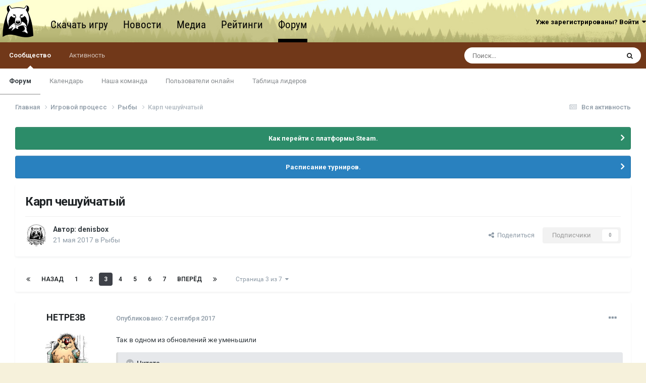

--- FILE ---
content_type: text/html;charset=UTF-8
request_url: https://rf4game.ru/forum/index.php?/topic/97-%D0%BA%D0%B0%D1%80%D0%BF-%D1%87%D0%B5%D1%88%D1%83%D0%B9%D1%87%D0%B0%D1%82%D1%8B%D0%B9/page/3/
body_size: 28935
content:
<!DOCTYPE html>
<html lang="ru-RU" dir="ltr">
	<head>
		<meta charset="utf-8">
		<title>Карп чешуйчатый - Страница 3 - Рыбы - Русская Рыбалка 4</title>
		
			<script>
  (function(i,s,o,g,r,a,m){i['GoogleAnalyticsObject']=r;i[r]=i[r]||function(){
  (i[r].q=i[r].q||[]).push(arguments)},i[r].l=1*new Date();a=s.createElement(o),
  m=s.getElementsByTagName(o)[0];a.async=1;a.src=g;m.parentNode.insertBefore(a,m)
  })(window,document,'script','https://www.google-analytics.com/analytics.js','ga');

  ga('create', 'UA-89416344-2', 'auto');
  ga('send', 'pageview');

</script>
		
		
		
		

	<meta name="viewport" content="width=device-width, initial-scale=1">



	<meta name="twitter:card" content="summary_large_image" />




	
		
			
				<meta property="og:title" content="Карп чешуйчатый">
			
		
	

	
		
			
				<meta property="og:type" content="website">
			
		
	

	
		
			
				<meta property="og:url" content="https://rf4game.ru/forum/index.php?/topic/97-%D0%BA%D0%B0%D1%80%D0%BF-%D1%87%D0%B5%D1%88%D1%83%D0%B9%D1%87%D0%B0%D1%82%D1%8B%D0%B9/">
			
		
	

	
		
			
				<meta property="og:updated_time" content="2026-01-21T04:03:37Z">
			
		
	

	
		
			
				<meta property="og:image" content="https://rf4game.ru/forum/uploads/monthly_2024_01/image.png.ae1122e7c975d95063853116c375e231.png">
			
		
	

	
		
			
				<meta property="og:site_name" content="Русская Рыбалка 4">
			
		
	

	
		
			
				<meta property="og:locale" content="ru_RU">
			
		
	


	
		<link rel="first" href="https://rf4game.ru/forum/index.php?/topic/97-%D0%BA%D0%B0%D1%80%D0%BF-%D1%87%D0%B5%D1%88%D1%83%D0%B9%D1%87%D0%B0%D1%82%D1%8B%D0%B9/" />
	

	
		<link rel="prev" href="https://rf4game.ru/forum/index.php?/topic/97-%D0%BA%D0%B0%D1%80%D0%BF-%D1%87%D0%B5%D1%88%D1%83%D0%B9%D1%87%D0%B0%D1%82%D1%8B%D0%B9/page/2/" />
	

	
		<link rel="next" href="https://rf4game.ru/forum/index.php?/topic/97-%D0%BA%D0%B0%D1%80%D0%BF-%D1%87%D0%B5%D1%88%D1%83%D0%B9%D1%87%D0%B0%D1%82%D1%8B%D0%B9/page/4/" />
	

	
		<link rel="last" href="https://rf4game.ru/forum/index.php?/topic/97-%D0%BA%D0%B0%D1%80%D0%BF-%D1%87%D0%B5%D1%88%D1%83%D0%B9%D1%87%D0%B0%D1%82%D1%8B%D0%B9/page/7/" />
	

	
		<link rel="canonical" href="https://rf4game.ru/forum/index.php?/topic/97-%D0%BA%D0%B0%D1%80%D0%BF-%D1%87%D0%B5%D1%88%D1%83%D0%B9%D1%87%D0%B0%D1%82%D1%8B%D0%B9/page/3/" />
	





<link rel="manifest" href="https://rf4game.ru/forum/index.php?/manifest.webmanifest/">
<meta name="msapplication-config" content="https://rf4game.ru/forum/index.php?/browserconfig.xml/">
<meta name="msapplication-starturl" content="/">
<meta name="application-name" content="Русская Рыбалка 4">
<meta name="apple-mobile-web-app-title" content="Русская Рыбалка 4">

	<meta name="theme-color" content="#3d6594">










<link rel="preload" href="//rf4game.ru/forum/applications/core/interface/font/fontawesome-webfont.woff2?v=4.7.0" as="font" crossorigin="anonymous">
		


	<link rel="preconnect" href="https://fonts.googleapis.com">
	<link rel="preconnect" href="https://fonts.gstatic.com" crossorigin>
	
		<link href="https://fonts.googleapis.com/css2?family=Roboto:wght@300;400;500;600;700&display=swap" rel="stylesheet">
	



	<link rel='stylesheet' href='https://rf4game.ru/forum/uploads/css_built_9/341e4a57816af3ba440d891ca87450ff_framework.css?v=541c94808f1765645876' media='all'>

	<link rel='stylesheet' href='https://rf4game.ru/forum/uploads/css_built_9/05e81b71abe4f22d6eb8d1a929494829_responsive.css?v=541c94808f1765645876' media='all'>

	<link rel='stylesheet' href='https://rf4game.ru/forum/uploads/css_built_9/20446cf2d164adcc029377cb04d43d17_flags.css?v=541c94808f1765645876' media='all'>

	<link rel='stylesheet' href='https://rf4game.ru/forum/uploads/css_built_9/90eb5adf50a8c640f633d47fd7eb1778_core.css?v=541c94808f1765645876' media='all'>

	<link rel='stylesheet' href='https://rf4game.ru/forum/uploads/css_built_9/5a0da001ccc2200dc5625c3f3934497d_core_responsive.css?v=541c94808f1765645876' media='all'>

	<link rel='stylesheet' href='https://rf4game.ru/forum/uploads/css_built_9/62e269ced0fdab7e30e026f1d30ae516_forums.css?v=541c94808f1765645876' media='all'>

	<link rel='stylesheet' href='https://rf4game.ru/forum/uploads/css_built_9/76e62c573090645fb99a15a363d8620e_forums_responsive.css?v=541c94808f1765645876' media='all'>

	<link rel='stylesheet' href='https://rf4game.ru/forum/uploads/css_built_9/ebdea0c6a7dab6d37900b9190d3ac77b_topics.css?v=541c94808f1765645876' media='all'>





<link rel='stylesheet' href='https://rf4game.ru/forum/uploads/css_built_9/258adbb6e4f3e83cd3b355f84e3fa002_custom.css?v=541c94808f1765645876' media='all'>




		
		

	
	<link rel='shortcut icon' href='https://rf4game.ru/forum/uploads/monthly_2018_10/favicon.ico.a20d8b404f023f7de808a597febc7223.ico' type="image/x-icon">

        <script type="text/javascript" src="/wp-includes/js/jquery/jquery.js"></script>
	</head>
	<body class='ipsApp ipsApp_front ipsJS_none ipsClearfix' data-controller='core.front.core.app' data-message="" data-pageApp='forums' data-pageLocation='front' data-pageModule='forums' data-pageController='topic' data-pageID='97'  >
		
		  <a href='#ipsLayout_mainArea' class='ipsHide' title='Перейти к основной публикации' accesskey='m'>Перейти к публикации</a>
		<div id='ipsLayout_header' class='ipsClearfix'>
			





			<header>
				<div class='ipsLayout_container'>
					

<link rel="stylesheet" type="text/css" href="/wp-content/themes/rf4/css/fonts.css" />
<link rel="stylesheet" type="text/css" href="/wp-content/themes/rf4/css/header.css" />
<link rel="stylesheet" type="text/css" href="/wp-content/themes/rf4/css/buttons.css" />


<script type="text/javascript" src="/wp-content/themes/rf4/js/menus.js"></script>
<script type="text/javascript" src="/wp-content/themes/rf4/js/buttons.js"></script>
<div id="header">
    <div id="head_bar" style="border-bottom: none;">
        <div id="head_content" style="margin-left: 5px; width: auto;">
            <div class="small_logo" title="Главная страница" onclick="location.href='/';"></div>
            <div id="main_menu">
                <a href="/download" target="_blank">Скачать игру</a><a href="/news" target="_blank">Новости</a><div id="mediamenu_menu"  style="display: none; position: absolute;"><a href="/media" target="_blank">Галерея</a><a href="/video" target="_blank">Видео</a><a href="/audio">Аудио</a></div><a href="/media" target="_blank">Медиа</a><div id="ratingsmenu_menu"  style="display: none; position: absolute;"><a href="/records" target="_blank">Рекорды</a><a href="/ultralight" target="_blank">Рекорды ультралайт</a><a href="/recordslight" target="_blank">Рекорды лайт</a><a href="/bottomlight" target="_blank">Рекорды донная лайт</a><a href="/sea" target="_blank">Морская ловля в отвес</a><a href="/telestick" target="_blank">Маховые удилища</a><a href="/ratings" target="_blank">Лучшие игроки</a></div><a id="records_menu_act" href="/records" target="_blank">Рейтинги</a><a href="/forum/" class="active">Форум</a>            </div>
            
                    </div>
    </div>
</div>
					
						

	<ul id='elUserNav' class='ipsList_inline cSignedOut ipsResponsive_showDesktop'>
		
        
		
        
        
            
            <li id='elSignInLink'>
                <a href='https://rf4game.ru/forum/index.php?/login/' data-ipsMenu-closeOnClick="false" data-ipsMenu id='elUserSignIn'>
                    Уже зарегистрированы? Войти &nbsp;<i class='fa fa-caret-down'></i>
                </a>
                
<div id='elUserSignIn_menu' class='ipsMenu ipsMenu_auto ipsHide'>
	<form accept-charset='utf-8' method='post' action='https://rf4game.ru/forum/index.php?/login/'>
		<input type="hidden" name="csrfKey" value="1442132c935ec523bb20d0f75e5267fa">
		<input type="hidden" name="ref" value="aHR0cHM6Ly9yZjRnYW1lLnJ1L2ZvcnVtL2luZGV4LnBocD8vdG9waWMvOTctJUQwJUJBJUQwJUIwJUQxJTgwJUQwJUJGLSVEMSU4NyVEMCVCNSVEMSU4OCVEMSU4MyVEMCVCOSVEMSU4NyVEMCVCMCVEMSU4MiVEMSU4QiVEMCVCOS9wYWdlLzMv">
		<div data-role="loginForm">
			
			
			
				
<div class="ipsPad ipsForm ipsForm_vertical">
	<h4 class="ipsType_sectionHead">Войти</h4>
	<br><br>
	<ul class='ipsList_reset'>
		<li class="ipsFieldRow ipsFieldRow_noLabel ipsFieldRow_fullWidth">
			
			
				<input type="text" placeholder="Имя пользователя или email-адрес" name="auth" autocomplete="email">
			
		</li>
		<li class="ipsFieldRow ipsFieldRow_noLabel ipsFieldRow_fullWidth">
			<input type="password" placeholder="Пароль" name="password" autocomplete="current-password">
		</li>        
		<li class="ipsFieldRow ipsFieldRow_checkbox ipsClearfix">
			<span class="ipsCustomInput">
				<input type="checkbox" name="remember_me" id="remember_me_checkbox" value="1" checked aria-checked="true">
				<span></span>
			</span>
			<div class="ipsFieldRow_content">
				<label class="ipsFieldRow_label" for="remember_me_checkbox">Запомнить меня</label>
				<span class="ipsFieldRow_desc">Не рекомендуется на общедоступных компьютерах</span>
			</div>
		</li>
		<li class="ipsFieldRow ipsFieldRow_fullWidth">
			<button type="submit" name="_processLogin" value="usernamepassword" class="ipsButton ipsButton_primary ipsButton_small" id="elSignIn_submit">Войти</button>
			<br>
			<p class="ipsType_right ipsType_small">
				
                <a href="/#register" target="_blank">Регистрация</a>&nbsp;&nbsp;&nbsp;&nbsp;
                <a href="/forgot" target="_blank">Забыли пароль?</a>
			</p>
		</li>
	</ul>
</div>
			
		</div>
	</form>
</div>
            </li>
            
        
		
	</ul>

						
<ul class='ipsMobileHamburger ipsList_reset ipsResponsive_hideDesktop'>
	<li data-ipsDrawer data-ipsDrawer-drawerElem='#elMobileDrawer'>
		<a href='#'>
			
			
				
			
			
			
			<i class='fa fa-navicon'></i>
		</a>
	</li>
</ul>
					
				</div>
			</header>
			

	<nav data-controller='core.front.core.navBar' class=' ipsResponsive_showDesktop'>
		<div class='ipsNavBar_primary ipsLayout_container '>
			<ul data-role="primaryNavBar" class='ipsClearfix'>
				


	
		
		
			
		
		<li class='ipsNavBar_active' data-active id='elNavSecondary_1' data-role="navBarItem" data-navApp="core" data-navExt="CustomItem">
			
			
				<a href="https://rf4game.ru/forum/"  data-navItem-id="1" data-navDefault>
					Сообщество<span class='ipsNavBar_active__identifier'></span>
				</a>
			
			
				<ul class='ipsNavBar_secondary ' data-role='secondaryNavBar'>
					


	
		
		
			
		
		<li class='ipsNavBar_active' data-active id='elNavSecondary_8' data-role="navBarItem" data-navApp="forums" data-navExt="Forums">
			
			
				<a href="https://rf4game.ru/forum/index.php"  data-navItem-id="8" data-navDefault>
					Форум<span class='ipsNavBar_active__identifier'></span>
				</a>
			
			
		</li>
	
	

	
		
		
		<li  id='elNavSecondary_9' data-role="navBarItem" data-navApp="calendar" data-navExt="Calendar">
			
			
				<a href="https://rf4game.ru/forum/index.php?/events/"  data-navItem-id="9" >
					Календарь<span class='ipsNavBar_active__identifier'></span>
				</a>
			
			
		</li>
	
	

	
	

	
		
		
		<li  id='elNavSecondary_11' data-role="navBarItem" data-navApp="core" data-navExt="StaffDirectory">
			
			
				<a href="https://rf4game.ru/forum/index.php?/staff/"  data-navItem-id="11" >
					Наша команда<span class='ipsNavBar_active__identifier'></span>
				</a>
			
			
		</li>
	
	

	
		
		
		<li  id='elNavSecondary_12' data-role="navBarItem" data-navApp="core" data-navExt="OnlineUsers">
			
			
				<a href="https://rf4game.ru/forum/index.php?/online/"  data-navItem-id="12" >
					Пользователи онлайн<span class='ipsNavBar_active__identifier'></span>
				</a>
			
			
		</li>
	
	

	
		
		
		<li  id='elNavSecondary_13' data-role="navBarItem" data-navApp="core" data-navExt="Leaderboard">
			
			
				<a href="https://rf4game.ru/forum/index.php?/leaderboard/"  data-navItem-id="13" >
					Таблица лидеров<span class='ipsNavBar_active__identifier'></span>
				</a>
			
			
		</li>
	
	

					<li class='ipsHide' id='elNavigationMore_1' data-role='navMore'>
						<a href='#' data-ipsMenu data-ipsMenu-appendTo='#elNavigationMore_1' id='elNavigationMore_1_dropdown'>Больше <i class='fa fa-caret-down'></i></a>
						<ul class='ipsHide ipsMenu ipsMenu_auto' id='elNavigationMore_1_dropdown_menu' data-role='moreDropdown'></ul>
					</li>
				</ul>
			
		</li>
	
	

	
		
		
		<li  id='elNavSecondary_2' data-role="navBarItem" data-navApp="core" data-navExt="CustomItem">
			
			
				<a href="https://rf4game.ru/forum/index.php?/discover/"  data-navItem-id="2" >
					Активность<span class='ipsNavBar_active__identifier'></span>
				</a>
			
			
				<ul class='ipsNavBar_secondary ipsHide' data-role='secondaryNavBar'>
					


	
		
		
		<li  id='elNavSecondary_3' data-role="navBarItem" data-navApp="core" data-navExt="AllActivity">
			
			
				<a href="https://rf4game.ru/forum/index.php?/discover/"  data-navItem-id="3" >
					Вся активность<span class='ipsNavBar_active__identifier'></span>
				</a>
			
			
		</li>
	
	

	
	

	
	

	
	

	
		
		
		<li  id='elNavSecondary_7' data-role="navBarItem" data-navApp="core" data-navExt="Search">
			
			
				<a href="https://rf4game.ru/forum/index.php?/search/"  data-navItem-id="7" >
					Поиск<span class='ipsNavBar_active__identifier'></span>
				</a>
			
			
		</li>
	
	

					<li class='ipsHide' id='elNavigationMore_2' data-role='navMore'>
						<a href='#' data-ipsMenu data-ipsMenu-appendTo='#elNavigationMore_2' id='elNavigationMore_2_dropdown'>Больше <i class='fa fa-caret-down'></i></a>
						<ul class='ipsHide ipsMenu ipsMenu_auto' id='elNavigationMore_2_dropdown_menu' data-role='moreDropdown'></ul>
					</li>
				</ul>
			
		</li>
	
	

	
	

	
	

				<li class='ipsHide' id='elNavigationMore' data-role='navMore'>
					<a href='#' data-ipsMenu data-ipsMenu-appendTo='#elNavigationMore' id='elNavigationMore_dropdown'>Больше</a>
					<ul class='ipsNavBar_secondary ipsHide' data-role='secondaryNavBar'>
						<li class='ipsHide' id='elNavigationMore_more' data-role='navMore'>
							<a href='#' data-ipsMenu data-ipsMenu-appendTo='#elNavigationMore_more' id='elNavigationMore_more_dropdown'>Больше <i class='fa fa-caret-down'></i></a>
							<ul class='ipsHide ipsMenu ipsMenu_auto' id='elNavigationMore_more_dropdown_menu' data-role='moreDropdown'></ul>
						</li>
					</ul>
				</li>
			</ul>
			

	<div id="elSearchWrapper">
		<div id='elSearch' data-controller="core.front.core.quickSearch">
			<form accept-charset='utf-8' action='//rf4game.ru/forum/index.php?/search/&amp;do=quicksearch' method='post'>
                <input type='search' id='elSearchField' placeholder='Поиск...' name='q' autocomplete='off' aria-label='Поиск'>
                <details class='cSearchFilter'>
                    <summary class='cSearchFilter__text'></summary>
                    <ul class='cSearchFilter__menu'>
                        
                        <li><label><input type="radio" name="type" value="all" ><span class='cSearchFilter__menuText'>Везде</span></label></li>
                        
                            
                                <li><label><input type="radio" name="type" value='contextual_{&quot;type&quot;:&quot;forums_topic&quot;,&quot;nodes&quot;:10}' checked><span class='cSearchFilter__menuText'>В этом разделе</span></label></li>
                            
                                <li><label><input type="radio" name="type" value='contextual_{&quot;type&quot;:&quot;forums_topic&quot;,&quot;item&quot;:97}' checked><span class='cSearchFilter__menuText'>В этой теме</span></label></li>
                            
                        
                        
                            <li><label><input type="radio" name="type" value="forums_topic"><span class='cSearchFilter__menuText'>Темы</span></label></li>
                        
                            <li><label><input type="radio" name="type" value="calendar_event"><span class='cSearchFilter__menuText'>События</span></label></li>
                        
                            <li><label><input type="radio" name="type" value="core_members"><span class='cSearchFilter__menuText'>Пользователи</span></label></li>
                        
                    </ul>
                </details>
				<button class='cSearchSubmit' type="submit" aria-label='Поиск'><i class="fa fa-search"></i></button>
			</form>
		</div>
	</div>

		</div>
	</nav>

			
<ul id='elMobileNav' class='ipsResponsive_hideDesktop' data-controller='core.front.core.mobileNav'>
	
		
			
			
				
				
			
				
					<li id='elMobileBreadcrumb'>
						<a href='https://rf4game.ru/forum/index.php?/forum/10-%D1%80%D1%8B%D0%B1%D1%8B/'>
							<span>Рыбы</span>
						</a>
					</li>
				
				
			
				
				
			
		
	
	
	
	<li >
		<a data-action="defaultStream" href='https://rf4game.ru/forum/index.php?/discover/'><i class="fa fa-newspaper-o" aria-hidden="true"></i></a>
	</li>

	

	
		<li class='ipsJS_show'>
			<a href='https://rf4game.ru/forum/index.php?/search/'><i class='fa fa-search'></i></a>
		</li>
	
</ul>
		</div>
		<main id='ipsLayout_body' class='ipsLayout_container'>
			<div id='ipsLayout_contentArea'>
				<div id='ipsLayout_contentWrapper'>
					
<nav class='ipsBreadcrumb ipsBreadcrumb_top ipsFaded_withHover'>
	

	<ul class='ipsList_inline ipsPos_right'>
		
		<li >
			<a data-action="defaultStream" class='ipsType_light '  href='https://rf4game.ru/forum/index.php?/discover/'><i class="fa fa-newspaper-o" aria-hidden="true"></i> <span>Вся активность</span></a>
		</li>
		
	</ul>

	<ul data-role="breadcrumbList">
		<li>
			<a title="Главная" href='https://rf4game.ru/forum/'>
				<span>Главная <i class='fa fa-angle-right'></i></span>
			</a>
		</li>
		
		
			<li>
				
					<a href='https://rf4game.ru/forum/index.php?/forum/8-%D0%B8%D0%B3%D1%80%D0%BE%D0%B2%D0%BE%D0%B9-%D0%BF%D1%80%D0%BE%D1%86%D0%B5%D1%81%D1%81/'>
						<span>Игровой процесс <i class='fa fa-angle-right' aria-hidden="true"></i></span>
					</a>
				
			</li>
		
			<li>
				
					<a href='https://rf4game.ru/forum/index.php?/forum/10-%D1%80%D1%8B%D0%B1%D1%8B/'>
						<span>Рыбы <i class='fa fa-angle-right' aria-hidden="true"></i></span>
					</a>
				
			</li>
		
			<li>
				
					Карп чешуйчатый
				
			</li>
		
	</ul>
</nav>
					
					<div id='ipsLayout_mainArea'>
						
						
						
						

	


	<div class='cAnnouncementsContent'>
		
		<div class='cAnnouncementContentTop ipsAnnouncement ipsMessage_success ipsType_center'>
            
			<a href='https://rf4game.ru/forum/index.php?/announcement/51-%D0%BA%D0%B0%D0%BA-%D0%BF%D0%B5%D1%80%D0%B5%D0%B9%D1%82%D0%B8-%D1%81-%D0%BF%D0%BB%D0%B0%D1%82%D1%84%D0%BE%D1%80%D0%BC%D1%8B-steam/' data-ipsDialog data-ipsDialog-title="Как перейти с платформы Steam.">Как перейти с платформы Steam.</a>
            
		</div>
		
		<div class='cAnnouncementContentTop ipsAnnouncement ipsMessage_information ipsType_center'>
            
            <a href='https://rf4game.ru/forum/index.php?/events/2026/01/&amp;id=1' target="_blank" rel='noopener'>Расписание турниров.</a>
            
		</div>
		
	</div>



						



<div class='ipsPageHeader ipsResponsive_pull ipsBox ipsPadding sm:ipsPadding:half ipsMargin_bottom'>
		
	
	<div class='ipsFlex ipsFlex-ai:center ipsFlex-fw:wrap ipsGap:4'>
		<div class='ipsFlex-flex:11'>
			<h1 class='ipsType_pageTitle ipsContained_container'>
				

				
				
					<span class='ipsType_break ipsContained'>
						<span>Карп чешуйчатый</span>
					</span>
				
			</h1>
			
			
		</div>
		
	</div>
	<hr class='ipsHr'>
	<div class='ipsPageHeader__meta ipsFlex ipsFlex-jc:between ipsFlex-ai:center ipsFlex-fw:wrap ipsGap:3'>
		<div class='ipsFlex-flex:11'>
			<div class='ipsPhotoPanel ipsPhotoPanel_mini ipsPhotoPanel_notPhone ipsClearfix'>
				


	<a href="https://rf4game.ru/forum/index.php?/profile/25-denisbox/" rel="nofollow" data-ipsHover data-ipsHover-width="370" data-ipsHover-target="https://rf4game.ru/forum/index.php?/profile/25-denisbox/&amp;do=hovercard" class="ipsUserPhoto ipsUserPhoto_mini" title="Перейти в профиль denisbox">
		<img src='http://avatar.rf4game.com/rf4game.de/wp-content/uploads/avatar/256/0000/11.jpg' alt='denisbox' loading="lazy">
	</a>

				<div>
					<p class='ipsType_reset ipsType_blendLinks'>
						<span class='ipsType_normal'>
						
							<strong>Автор: 


<a href='https://rf4game.ru/forum/index.php?/profile/25-denisbox/' rel="nofollow" data-ipsHover data-ipsHover-width='370' data-ipsHover-target='https://rf4game.ru/forum/index.php?/profile/25-denisbox/&amp;do=hovercard&amp;referrer=https%253A%252F%252Frf4game.ru%252Fforum%252Findex.php%253F%252Ftopic%252F97-%2525D0%2525BA%2525D0%2525B0%2525D1%252580%2525D0%2525BF-%2525D1%252587%2525D0%2525B5%2525D1%252588%2525D1%252583%2525D0%2525B9%2525D1%252587%2525D0%2525B0%2525D1%252582%2525D1%25258B%2525D0%2525B9%252Fpage%252F3%252F' title="Перейти в профиль denisbox" class="ipsType_break">denisbox</a></strong><br />
							<span class='ipsType_light'><time datetime='2017-05-21T16:30:20Z' title='05/21/17 16:30' data-short='8 г'>21 мая 2017</time> в <a href="https://rf4game.ru/forum/index.php?/forum/10-%D1%80%D1%8B%D0%B1%D1%8B/">Рыбы</a></span>
						
						</span>
					</p>
				</div>
			</div>
		</div>
		
			<div class='ipsFlex-flex:01 ipsResponsive_hidePhone'>
				<div class='ipsShareLinks'>
					
						


    <a href='#elShareItem_1464369198_menu' id='elShareItem_1464369198' data-ipsMenu class='ipsShareButton ipsButton ipsButton_verySmall ipsButton_link ipsButton_link--light'>
        <span><i class='fa fa-share-alt'></i></span> &nbsp;Поделиться
    </a>

    <div class='ipsPadding ipsMenu ipsMenu_normal ipsHide' id='elShareItem_1464369198_menu' data-controller="core.front.core.sharelink">
        
        
        <span data-ipsCopy data-ipsCopy-flashmessage>
            <a href="https://rf4game.ru/forum/index.php?/topic/97-%D0%BA%D0%B0%D1%80%D0%BF-%D1%87%D0%B5%D1%88%D1%83%D0%B9%D1%87%D0%B0%D1%82%D1%8B%D0%B9/" class="ipsButton ipsButton_light ipsButton_small ipsButton_fullWidth" data-role="copyButton" data-clipboard-text="https://rf4game.ru/forum/index.php?/topic/97-%D0%BA%D0%B0%D1%80%D0%BF-%D1%87%D0%B5%D1%88%D1%83%D0%B9%D1%87%D0%B0%D1%82%D1%8B%D0%B9/" data-ipstooltip title='Copy Link to Clipboard'><i class="fa fa-clone"></i> https://rf4game.ru/forum/index.php?/topic/97-%D0%BA%D0%B0%D1%80%D0%BF-%D1%87%D0%B5%D1%88%D1%83%D0%B9%D1%87%D0%B0%D1%82%D1%8B%D0%B9/</a>
        </span>
        <ul class='ipsShareLinks ipsMargin_top:half'>
            
                <li>
<a href="https://x.com/share?url=https%3A%2F%2Frf4game.ru%2Fforum%2Findex.php%3F%2Ftopic%2F97-%2525D0%2525BA%2525D0%2525B0%2525D1%252580%2525D0%2525BF-%2525D1%252587%2525D0%2525B5%2525D1%252588%2525D1%252583%2525D0%2525B9%2525D1%252587%2525D0%2525B0%2525D1%252582%2525D1%25258B%2525D0%2525B9%2F" class="cShareLink cShareLink_x" target="_blank" data-role="shareLink" title='Share on X' data-ipsTooltip rel='nofollow noopener'>
    <i class="fa fa-x"></i>
</a></li>
            
                <li>
<a href="https://www.facebook.com/sharer/sharer.php?u=https%3A%2F%2Frf4game.ru%2Fforum%2Findex.php%3F%2Ftopic%2F97-%25D0%25BA%25D0%25B0%25D1%2580%25D0%25BF-%25D1%2587%25D0%25B5%25D1%2588%25D1%2583%25D0%25B9%25D1%2587%25D0%25B0%25D1%2582%25D1%258B%25D0%25B9%2F" class="cShareLink cShareLink_facebook" target="_blank" data-role="shareLink" title='Поделиться в Facebook' data-ipsTooltip rel='noopener nofollow'>
	<i class="fa fa-facebook"></i>
</a></li>
            
        </ul>
        
            <hr class='ipsHr'>
            <button class='ipsHide ipsButton ipsButton_verySmall ipsButton_light ipsButton_fullWidth ipsMargin_top:half' data-controller='core.front.core.webshare' data-role='webShare' data-webShareTitle='Карп чешуйчатый' data-webShareText='Карп чешуйчатый' data-webShareUrl='https://rf4game.ru/forum/index.php?/topic/97-%D0%BA%D0%B0%D1%80%D0%BF-%D1%87%D0%B5%D1%88%D1%83%D0%B9%D1%87%D0%B0%D1%82%D1%8B%D0%B9/'>Больше способов поделиться...</button>
        
    </div>

					
					
                    

					



					

<div data-followApp='forums' data-followArea='topic' data-followID='97' data-controller='core.front.core.followButton'>
	

	<a href='https://rf4game.ru/forum/index.php?/login/' rel="nofollow" class="ipsFollow ipsPos_middle ipsButton ipsButton_light ipsButton_verySmall ipsButton_disabled" data-role="followButton" data-ipsTooltip title='Войдите, чтобы подписаться'>
		<span>Подписчики</span>
		<span class='ipsCommentCount'>0</span>
	</a>

</div>
				</div>
			</div>
					
	</div>
	
	
</div>








<div class='ipsClearfix'>
	<ul class="ipsToolList ipsToolList_horizontal ipsClearfix ipsSpacer_both ipsResponsive_hidePhone">
		
		
		
	</ul>
</div>

<div id='comments' data-controller='core.front.core.commentFeed,forums.front.topic.view, core.front.core.ignoredComments' data-autoPoll data-baseURL='https://rf4game.ru/forum/index.php?/topic/97-%D0%BA%D0%B0%D1%80%D0%BF-%D1%87%D0%B5%D1%88%D1%83%D0%B9%D1%87%D0%B0%D1%82%D1%8B%D0%B9/'  data-feedID='topic-97' class='cTopic ipsClear ipsSpacer_top'>
	
			

				<div class="ipsBox ipsResponsive_pull ipsPadding:half ipsClearfix ipsClear ipsMargin_bottom">
					
					
						


	
	<ul class='ipsPagination' id='elPagination_165729aeeb1ed48b4e350e3bed41a26b_1131850804' data-ipsPagination-seoPagination='true' data-pages='7' data-ipsPagination  data-ipsPagination-pages="7" data-ipsPagination-perPage='25'>
		
			
				<li class='ipsPagination_first'><a href='https://rf4game.ru/forum/index.php?/topic/97-%D0%BA%D0%B0%D1%80%D0%BF-%D1%87%D0%B5%D1%88%D1%83%D0%B9%D1%87%D0%B0%D1%82%D1%8B%D0%B9/#comments' rel="first" data-page='1' data-ipsTooltip title='Первая страница'><i class='fa fa-angle-double-left'></i></a></li>
				<li class='ipsPagination_prev'><a href='https://rf4game.ru/forum/index.php?/topic/97-%D0%BA%D0%B0%D1%80%D0%BF-%D1%87%D0%B5%D1%88%D1%83%D0%B9%D1%87%D0%B0%D1%82%D1%8B%D0%B9/page/2/#comments' rel="prev" data-page='2' data-ipsTooltip title='Предыдущая страница'>Назад</a></li>
				
					<li class='ipsPagination_page'><a href='https://rf4game.ru/forum/index.php?/topic/97-%D0%BA%D0%B0%D1%80%D0%BF-%D1%87%D0%B5%D1%88%D1%83%D0%B9%D1%87%D0%B0%D1%82%D1%8B%D0%B9/#comments' data-page='1'>1</a></li>
				
					<li class='ipsPagination_page'><a href='https://rf4game.ru/forum/index.php?/topic/97-%D0%BA%D0%B0%D1%80%D0%BF-%D1%87%D0%B5%D1%88%D1%83%D0%B9%D1%87%D0%B0%D1%82%D1%8B%D0%B9/page/2/#comments' data-page='2'>2</a></li>
				
			
			<li class='ipsPagination_page ipsPagination_active'><a href='https://rf4game.ru/forum/index.php?/topic/97-%D0%BA%D0%B0%D1%80%D0%BF-%D1%87%D0%B5%D1%88%D1%83%D0%B9%D1%87%D0%B0%D1%82%D1%8B%D0%B9/page/3/#comments' data-page='3'>3</a></li>
			
				
					<li class='ipsPagination_page'><a href='https://rf4game.ru/forum/index.php?/topic/97-%D0%BA%D0%B0%D1%80%D0%BF-%D1%87%D0%B5%D1%88%D1%83%D0%B9%D1%87%D0%B0%D1%82%D1%8B%D0%B9/page/4/#comments' data-page='4'>4</a></li>
				
					<li class='ipsPagination_page'><a href='https://rf4game.ru/forum/index.php?/topic/97-%D0%BA%D0%B0%D1%80%D0%BF-%D1%87%D0%B5%D1%88%D1%83%D0%B9%D1%87%D0%B0%D1%82%D1%8B%D0%B9/page/5/#comments' data-page='5'>5</a></li>
				
					<li class='ipsPagination_page'><a href='https://rf4game.ru/forum/index.php?/topic/97-%D0%BA%D0%B0%D1%80%D0%BF-%D1%87%D0%B5%D1%88%D1%83%D0%B9%D1%87%D0%B0%D1%82%D1%8B%D0%B9/page/6/#comments' data-page='6'>6</a></li>
				
					<li class='ipsPagination_page'><a href='https://rf4game.ru/forum/index.php?/topic/97-%D0%BA%D0%B0%D1%80%D0%BF-%D1%87%D0%B5%D1%88%D1%83%D0%B9%D1%87%D0%B0%D1%82%D1%8B%D0%B9/page/7/#comments' data-page='7'>7</a></li>
				
				<li class='ipsPagination_next'><a href='https://rf4game.ru/forum/index.php?/topic/97-%D0%BA%D0%B0%D1%80%D0%BF-%D1%87%D0%B5%D1%88%D1%83%D0%B9%D1%87%D0%B0%D1%82%D1%8B%D0%B9/page/4/#comments' rel="next" data-page='4' data-ipsTooltip title='Следующая страница'>Вперёд</a></li>
				<li class='ipsPagination_last'><a href='https://rf4game.ru/forum/index.php?/topic/97-%D0%BA%D0%B0%D1%80%D0%BF-%D1%87%D0%B5%D1%88%D1%83%D0%B9%D1%87%D0%B0%D1%82%D1%8B%D0%B9/page/7/#comments' rel="last" data-page='7' data-ipsTooltip title='Последняя страница'><i class='fa fa-angle-double-right'></i></a></li>
			
			
				<li class='ipsPagination_pageJump'>
					<a href='#' data-ipsMenu data-ipsMenu-closeOnClick='false' data-ipsMenu-appendTo='#elPagination_165729aeeb1ed48b4e350e3bed41a26b_1131850804' id='elPagination_165729aeeb1ed48b4e350e3bed41a26b_1131850804_jump'>Страница 3 из 7 &nbsp;<i class='fa fa-caret-down'></i></a>
					<div class='ipsMenu ipsMenu_narrow ipsPadding ipsHide' id='elPagination_165729aeeb1ed48b4e350e3bed41a26b_1131850804_jump_menu'>
						<form accept-charset='utf-8' method='post' action='https://rf4game.ru/forum/index.php?/topic/97-%D0%BA%D0%B0%D1%80%D0%BF-%D1%87%D0%B5%D1%88%D1%83%D0%B9%D1%87%D0%B0%D1%82%D1%8B%D0%B9/#comments' data-role="pageJump" data-baseUrl='#'>
							<ul class='ipsForm ipsForm_horizontal'>
								<li class='ipsFieldRow'>
									<input type='number' min='1' max='7' placeholder='Номер страницы' class='ipsField_fullWidth' name='page'>
								</li>
								<li class='ipsFieldRow ipsFieldRow_fullWidth'>
									<input type='submit' class='ipsButton_fullWidth ipsButton ipsButton_verySmall ipsButton_primary' value='Перейти'>
								</li>
							</ul>
						</form>
					</div>
				</li>
			
		
	</ul>

					
				</div>
			
	

	

<div data-controller='core.front.core.recommendedComments' data-url='https://rf4game.ru/forum/index.php?/topic/97-%D0%BA%D0%B0%D1%80%D0%BF-%D1%87%D0%B5%D1%88%D1%83%D0%B9%D1%87%D0%B0%D1%82%D1%8B%D0%B9/&amp;recommended=comments' class='ipsRecommendedComments ipsHide'>
	<div data-role="recommendedComments">
		<h2 class='ipsType_sectionHead ipsType_large ipsType_bold ipsMargin_bottom'>Рекомендованные сообщения</h2>
		
	</div>
</div>
	
	<div id="elPostFeed" data-role='commentFeed' data-controller='core.front.core.moderation' >
		<form action="https://rf4game.ru/forum/index.php?/topic/97-%D0%BA%D0%B0%D1%80%D0%BF-%D1%87%D0%B5%D1%88%D1%83%D0%B9%D1%87%D0%B0%D1%82%D1%8B%D0%B9/page/3/&amp;csrfKey=1442132c935ec523bb20d0f75e5267fa&amp;do=multimodComment" method="post" data-ipsPageAction data-role='moderationTools'>
			
			
				

					

					
					



<a id='comment-27244'></a>
<article  id='elComment_27244' class='cPost ipsBox ipsResponsive_pull  ipsComment  ipsComment_parent ipsClearfix ipsClear ipsColumns ipsColumns_noSpacing ipsColumns_collapsePhone    '>
	

	

	<div class='cAuthorPane_mobile ipsResponsive_showPhone'>
		<div class='cAuthorPane_photo'>
			<div class='cAuthorPane_photoWrap'>
				


	<a href="https://rf4game.ru/forum/index.php?/profile/2140-hetpe3b/" rel="nofollow" data-ipsHover data-ipsHover-width="370" data-ipsHover-target="https://rf4game.ru/forum/index.php?/profile/2140-hetpe3b/&amp;do=hovercard" class="ipsUserPhoto ipsUserPhoto_large" title="Перейти в профиль HETPE3B">
		<img src='http://avatar.rf4game.com/rf4game.ru/wp-content/uploads/avatar/256/0010/10852.jpg' alt='HETPE3B' loading="lazy">
	</a>

				
				
			</div>
		</div>
		<div class='cAuthorPane_content'>
			<h3 class='ipsType_sectionHead cAuthorPane_author ipsType_break ipsType_blendLinks ipsFlex ipsFlex-ai:center'>
				


<a href='https://rf4game.ru/forum/index.php?/profile/2140-hetpe3b/' rel="nofollow" data-ipsHover data-ipsHover-width='370' data-ipsHover-target='https://rf4game.ru/forum/index.php?/profile/2140-hetpe3b/&amp;do=hovercard&amp;referrer=https%253A%252F%252Frf4game.ru%252Fforum%252Findex.php%253F%252Ftopic%252F97-%2525D0%2525BA%2525D0%2525B0%2525D1%252580%2525D0%2525BF-%2525D1%252587%2525D0%2525B5%2525D1%252588%2525D1%252583%2525D0%2525B9%2525D1%252587%2525D0%2525B0%2525D1%252582%2525D1%25258B%2525D0%2525B9%252Fpage%252F3%252F' title="Перейти в профиль HETPE3B" class="ipsType_break"><span style='color:#'>HETPE3B</span></a>
			</h3>
			<div class='ipsType_light ipsType_reset'>
				<a href='https://rf4game.ru/forum/index.php?/topic/97-%D0%BA%D0%B0%D1%80%D0%BF-%D1%87%D0%B5%D1%88%D1%83%D0%B9%D1%87%D0%B0%D1%82%D1%8B%D0%B9/&amp;do=findComment&amp;comment=27244' rel="nofollow" class='ipsType_blendLinks'>Опубликовано: <time datetime='2017-09-07T10:39:07Z' title='09/07/17 10:39' data-short='8 г'>7 сентября 2017</time></a>
				
			</div>
		</div>
	</div>
	<aside class='ipsComment_author cAuthorPane ipsColumn ipsColumn_medium ipsResponsive_hidePhone'>
		<h3 class='ipsType_sectionHead cAuthorPane_author ipsType_blendLinks ipsType_break'><strong>


<a href='https://rf4game.ru/forum/index.php?/profile/2140-hetpe3b/' rel="nofollow" data-ipsHover data-ipsHover-width='370' data-ipsHover-target='https://rf4game.ru/forum/index.php?/profile/2140-hetpe3b/&amp;do=hovercard&amp;referrer=https%253A%252F%252Frf4game.ru%252Fforum%252Findex.php%253F%252Ftopic%252F97-%2525D0%2525BA%2525D0%2525B0%2525D1%252580%2525D0%2525BF-%2525D1%252587%2525D0%2525B5%2525D1%252588%2525D1%252583%2525D0%2525B9%2525D1%252587%2525D0%2525B0%2525D1%252582%2525D1%25258B%2525D0%2525B9%252Fpage%252F3%252F' title="Перейти в профиль HETPE3B" class="ipsType_break">HETPE3B</a></strong>
			
		</h3>
		<ul class='cAuthorPane_info ipsList_reset'>
			<li data-role='photo' class='cAuthorPane_photo'>
				<div class='cAuthorPane_photoWrap'>
					


	<a href="https://rf4game.ru/forum/index.php?/profile/2140-hetpe3b/" rel="nofollow" data-ipsHover data-ipsHover-width="370" data-ipsHover-target="https://rf4game.ru/forum/index.php?/profile/2140-hetpe3b/&amp;do=hovercard" class="ipsUserPhoto ipsUserPhoto_large" title="Перейти в профиль HETPE3B">
		<img src='http://avatar.rf4game.com/rf4game.ru/wp-content/uploads/avatar/256/0010/10852.jpg' alt='HETPE3B' loading="lazy">
	</a>

					
					
				</div>
			</li>
			
				<li data-role='group'><span style='color:#'>Опытный рыбак</span></li>
				
			
			
				<li data-role='stats' class='ipsMargin_top'>
					<ul class="ipsList_reset ipsType_light ipsFlex ipsFlex-ai:center ipsFlex-jc:center ipsGap_row:2 cAuthorPane_stats">
						<li>
							
								<a href="https://rf4game.ru/forum/index.php?/profile/2140-hetpe3b/content/" rel="nofollow" title="851 публикация" data-ipsTooltip class="ipsType_blendLinks">
							
								<i class="fa fa-comment"></i> 851
							
								</a>
							
						</li>
						
					</ul>
				</li>
			
			
				

			
            
            <li>Уровень: 40</li><li>Трофеи: 34</li>
		</ul>
	</aside>
	<div class='ipsColumn ipsColumn_fluid ipsMargin:none'>
		

<div id='comment-27244_wrap' data-controller='core.front.core.comment' data-commentApp='forums' data-commentType='forums' data-commentID="27244" data-quoteData='{&quot;userid&quot;:2140,&quot;username&quot;:&quot;HETPE3B&quot;,&quot;timestamp&quot;:1504780747,&quot;contentapp&quot;:&quot;forums&quot;,&quot;contenttype&quot;:&quot;forums&quot;,&quot;contentid&quot;:97,&quot;contentclass&quot;:&quot;forums_Topic&quot;,&quot;contentcommentid&quot;:27244}' class='ipsComment_content ipsType_medium'>

	<div class='ipsComment_meta ipsType_light ipsFlex ipsFlex-ai:center ipsFlex-jc:between ipsFlex-fd:row-reverse'>
		<div class='ipsType_light ipsType_reset ipsType_blendLinks ipsComment_toolWrap'>
			<div class='ipsResponsive_hidePhone ipsComment_badges'>
				<ul class='ipsList_reset ipsFlex ipsFlex-jc:end ipsFlex-fw:wrap ipsGap:2 ipsGap_row:1'>
					
					
					
					
					
				</ul>
			</div>
			<ul class='ipsList_reset ipsComment_tools'>
				<li>
					<a href='#elControls_27244_menu' class='ipsComment_ellipsis' id='elControls_27244' title='Дополнительно...' data-ipsMenu data-ipsMenu-appendTo='#comment-27244_wrap'><i class='fa fa-ellipsis-h'></i></a>
					<ul id='elControls_27244_menu' class='ipsMenu ipsMenu_narrow ipsHide'>
						
							<li class='ipsMenu_item'><a href='https://rf4game.ru/forum/index.php?/topic/97-%D0%BA%D0%B0%D1%80%D0%BF-%D1%87%D0%B5%D1%88%D1%83%D0%B9%D1%87%D0%B0%D1%82%D1%8B%D0%B9/&amp;do=reportComment&amp;comment=27244' data-ipsDialog data-ipsDialog-remoteSubmit data-ipsDialog-size='medium' data-ipsDialog-flashMessage='Спасибо за вашу жалобу!' data-ipsDialog-title="Жалоба" data-action='reportComment' title='Подать жалобу на публикацию'>Жалоба</a></li>
						
						
                        
						
						
						
							
								
							
							
							
							
							
							
						
					</ul>
				</li>
				
			</ul>
		</div>

		<div class='ipsType_reset ipsResponsive_hidePhone'>
		   
		   Опубликовано: <time datetime='2017-09-07T10:39:07Z' title='09/07/17 10:39' data-short='8 г'>7 сентября 2017</time>
		   
			
			<span class='ipsResponsive_hidePhone'>
				
				
			</span>
		</div>
	</div>

	

    

	<div class='cPost_contentWrap'>
		
		<div data-role='commentContent' class='ipsType_normal ipsType_richText ipsPadding_bottom ipsContained' data-controller='core.front.core.lightboxedImages'>
			
<p>
	Так в одном из обновлений же уменьшили
</p>

<blockquote class="ipsQuote" data-ipsquote="">
	<div class="ipsQuote_citation">
		Цитата
	</div>

	<div class="ipsQuote_contents">
		<p>
			Сегодня ночью (23 августа) в 1:00 МСК будет произведен перезапуск игровых серверов. <br /><br />
			Изменения после перезагрузки серверов: <br />
			Уменьшена цена на 5-10% следующих видов рыб: карпы, усач, угорь, золотистый линь. <br />
			Увеличена цена на бойлы и картофельный кубик на 10%. <br />
			Отменено снижение цены на рыбу, при продаже на сумму, превышающую 50 серебра за игровые сутки.<br />
			Стоимость ремонта увеличена в 3 раза.
		</p>
	</div>
</blockquote>

<p>
	 
</p>


			
		</div>

		

		
	</div>

	
    
</div>
	</div>
</article>
					
					
					
				

					

					
					



<a id='comment-27253'></a>
<article  id='elComment_27253' class='cPost ipsBox ipsResponsive_pull  ipsComment  ipsComment_parent ipsClearfix ipsClear ipsColumns ipsColumns_noSpacing ipsColumns_collapsePhone    '>
	

	

	<div class='cAuthorPane_mobile ipsResponsive_showPhone'>
		<div class='cAuthorPane_photo'>
			<div class='cAuthorPane_photoWrap'>
				


	<a href="https://rf4game.ru/forum/index.php?/profile/3324-vermot/" rel="nofollow" data-ipsHover data-ipsHover-width="370" data-ipsHover-target="https://rf4game.ru/forum/index.php?/profile/3324-vermot/&amp;do=hovercard" class="ipsUserPhoto ipsUserPhoto_large" title="Перейти в профиль Vermot">
		<img src='http://avatar.rf4game.com/rf4game.ru/wp-content/uploads/avatar/256/0028/28909.jpg' alt='Vermot' loading="lazy">
	</a>

				
				
			</div>
		</div>
		<div class='cAuthorPane_content'>
			<h3 class='ipsType_sectionHead cAuthorPane_author ipsType_break ipsType_blendLinks ipsFlex ipsFlex-ai:center'>
				


<a href='https://rf4game.ru/forum/index.php?/profile/3324-vermot/' rel="nofollow" data-ipsHover data-ipsHover-width='370' data-ipsHover-target='https://rf4game.ru/forum/index.php?/profile/3324-vermot/&amp;do=hovercard&amp;referrer=https%253A%252F%252Frf4game.ru%252Fforum%252Findex.php%253F%252Ftopic%252F97-%2525D0%2525BA%2525D0%2525B0%2525D1%252580%2525D0%2525BF-%2525D1%252587%2525D0%2525B5%2525D1%252588%2525D1%252583%2525D0%2525B9%2525D1%252587%2525D0%2525B0%2525D1%252582%2525D1%25258B%2525D0%2525B9%252Fpage%252F3%252F' title="Перейти в профиль Vermot" class="ipsType_break"><span style='color:#'>Vermot</span></a>
			</h3>
			<div class='ipsType_light ipsType_reset'>
				<a href='https://rf4game.ru/forum/index.php?/topic/97-%D0%BA%D0%B0%D1%80%D0%BF-%D1%87%D0%B5%D1%88%D1%83%D0%B9%D1%87%D0%B0%D1%82%D1%8B%D0%B9/&amp;do=findComment&amp;comment=27253' rel="nofollow" class='ipsType_blendLinks'>Опубликовано: <time datetime='2017-09-07T11:41:33Z' title='09/07/17 11:41' data-short='8 г'>7 сентября 2017</time></a>
				
			</div>
		</div>
	</div>
	<aside class='ipsComment_author cAuthorPane ipsColumn ipsColumn_medium ipsResponsive_hidePhone'>
		<h3 class='ipsType_sectionHead cAuthorPane_author ipsType_blendLinks ipsType_break'><strong>


<a href='https://rf4game.ru/forum/index.php?/profile/3324-vermot/' rel="nofollow" data-ipsHover data-ipsHover-width='370' data-ipsHover-target='https://rf4game.ru/forum/index.php?/profile/3324-vermot/&amp;do=hovercard&amp;referrer=https%253A%252F%252Frf4game.ru%252Fforum%252Findex.php%253F%252Ftopic%252F97-%2525D0%2525BA%2525D0%2525B0%2525D1%252580%2525D0%2525BF-%2525D1%252587%2525D0%2525B5%2525D1%252588%2525D1%252583%2525D0%2525B9%2525D1%252587%2525D0%2525B0%2525D1%252582%2525D1%25258B%2525D0%2525B9%252Fpage%252F3%252F' title="Перейти в профиль Vermot" class="ipsType_break">Vermot</a></strong>
			
		</h3>
		<ul class='cAuthorPane_info ipsList_reset'>
			<li data-role='photo' class='cAuthorPane_photo'>
				<div class='cAuthorPane_photoWrap'>
					


	<a href="https://rf4game.ru/forum/index.php?/profile/3324-vermot/" rel="nofollow" data-ipsHover data-ipsHover-width="370" data-ipsHover-target="https://rf4game.ru/forum/index.php?/profile/3324-vermot/&amp;do=hovercard" class="ipsUserPhoto ipsUserPhoto_large" title="Перейти в профиль Vermot">
		<img src='http://avatar.rf4game.com/rf4game.ru/wp-content/uploads/avatar/256/0028/28909.jpg' alt='Vermot' loading="lazy">
	</a>

					
					
				</div>
			</li>
			
				<li data-role='group'><span style='color:#'>Пользователь</span></li>
				
			
			
				<li data-role='stats' class='ipsMargin_top'>
					<ul class="ipsList_reset ipsType_light ipsFlex ipsFlex-ai:center ipsFlex-jc:center ipsGap_row:2 cAuthorPane_stats">
						<li>
							
								<a href="https://rf4game.ru/forum/index.php?/profile/3324-vermot/content/" rel="nofollow" title="15 публикаций" data-ipsTooltip class="ipsType_blendLinks">
							
								<i class="fa fa-comment"></i> 15
							
								</a>
							
						</li>
						
					</ul>
				</li>
			
			
				

			
            
            <li>Уровень: 41</li><li>Трофеи: 36</li>
		</ul>
	</aside>
	<div class='ipsColumn ipsColumn_fluid ipsMargin:none'>
		

<div id='comment-27253_wrap' data-controller='core.front.core.comment' data-commentApp='forums' data-commentType='forums' data-commentID="27253" data-quoteData='{&quot;userid&quot;:3324,&quot;username&quot;:&quot;Vermot&quot;,&quot;timestamp&quot;:1504784493,&quot;contentapp&quot;:&quot;forums&quot;,&quot;contenttype&quot;:&quot;forums&quot;,&quot;contentid&quot;:97,&quot;contentclass&quot;:&quot;forums_Topic&quot;,&quot;contentcommentid&quot;:27253}' class='ipsComment_content ipsType_medium'>

	<div class='ipsComment_meta ipsType_light ipsFlex ipsFlex-ai:center ipsFlex-jc:between ipsFlex-fd:row-reverse'>
		<div class='ipsType_light ipsType_reset ipsType_blendLinks ipsComment_toolWrap'>
			<div class='ipsResponsive_hidePhone ipsComment_badges'>
				<ul class='ipsList_reset ipsFlex ipsFlex-jc:end ipsFlex-fw:wrap ipsGap:2 ipsGap_row:1'>
					
					
					
					
					
				</ul>
			</div>
			<ul class='ipsList_reset ipsComment_tools'>
				<li>
					<a href='#elControls_27253_menu' class='ipsComment_ellipsis' id='elControls_27253' title='Дополнительно...' data-ipsMenu data-ipsMenu-appendTo='#comment-27253_wrap'><i class='fa fa-ellipsis-h'></i></a>
					<ul id='elControls_27253_menu' class='ipsMenu ipsMenu_narrow ipsHide'>
						
							<li class='ipsMenu_item'><a href='https://rf4game.ru/forum/index.php?/topic/97-%D0%BA%D0%B0%D1%80%D0%BF-%D1%87%D0%B5%D1%88%D1%83%D0%B9%D1%87%D0%B0%D1%82%D1%8B%D0%B9/&amp;do=reportComment&amp;comment=27253' data-ipsDialog data-ipsDialog-remoteSubmit data-ipsDialog-size='medium' data-ipsDialog-flashMessage='Спасибо за вашу жалобу!' data-ipsDialog-title="Жалоба" data-action='reportComment' title='Подать жалобу на публикацию'>Жалоба</a></li>
						
						
                        
						
						
						
							
								
							
							
							
							
							
							
						
					</ul>
				</li>
				
			</ul>
		</div>

		<div class='ipsType_reset ipsResponsive_hidePhone'>
		   
		   Опубликовано: <time datetime='2017-09-07T11:41:33Z' title='09/07/17 11:41' data-short='8 г'>7 сентября 2017</time>
		   
			
			<span class='ipsResponsive_hidePhone'>
				
				
			</span>
		</div>
	</div>

	

    

	<div class='cPost_contentWrap'>
		
		<div data-role='commentContent' class='ipsType_normal ipsType_richText ipsPadding_bottom ipsContained' data-controller='core.front.core.lightboxedImages'>
			
<blockquote class="ipsQuote" data-ipsquote="" data-ipsquote-contentapp="forums" data-ipsquote-contentclass="forums_Topic" data-ipsquote-contentcommentid="27244" data-ipsquote-contentid="97" data-ipsquote-contenttype="forums" data-ipsquote-timestamp="1504780747" data-ipsquote-userid="2140" data-ipsquote-username="HETPE3B">
	<div class="ipsQuote_citation">
		1 час назад, HETPE3B сказал:
	</div>

	<div class="ipsQuote_contents">
		<p>
			Так в одном из обновлений же уменьшили
		</p>

		<p>
			 
		</p>
	</div>
</blockquote>

<p>
	Это второй нерф цены, который появился на днях. Коснулся только обыкновенного карпа.
</p>


			
		</div>

		

		
	</div>

	
    
</div>
	</div>
</article>
					
					
					
				

					

					
					



<a id='comment-27271'></a>
<article  id='elComment_27271' class='cPost ipsBox ipsResponsive_pull  ipsComment  ipsComment_parent ipsClearfix ipsClear ipsColumns ipsColumns_noSpacing ipsColumns_collapsePhone    '>
	

	

	<div class='cAuthorPane_mobile ipsResponsive_showPhone'>
		<div class='cAuthorPane_photo'>
			<div class='cAuthorPane_photoWrap'>
				


	<a href="https://rf4game.ru/forum/index.php?/profile/3288-%D0%B4%D0%B5%D0%B4-%D0%BF%D1%8B%D0%B6%D1%8C%D1%8F%D0%BD/" rel="nofollow" data-ipsHover data-ipsHover-width="370" data-ipsHover-target="https://rf4game.ru/forum/index.php?/profile/3288-%D0%B4%D0%B5%D0%B4-%D0%BF%D1%8B%D0%B6%D1%8C%D1%8F%D0%BD/&amp;do=hovercard" class="ipsUserPhoto ipsUserPhoto_large" title="Перейти в профиль д.е.д. П.ы.ж.ь.я.н.">
		<img src='//rf4game.ru/wp-content/themes/rf4/img/no_avatar.png' alt='д.е.д. П.ы.ж.ь.я.н.' loading="lazy">
	</a>

				
				
			</div>
		</div>
		<div class='cAuthorPane_content'>
			<h3 class='ipsType_sectionHead cAuthorPane_author ipsType_break ipsType_blendLinks ipsFlex ipsFlex-ai:center'>
				


<a href='https://rf4game.ru/forum/index.php?/profile/3288-%D0%B4%D0%B5%D0%B4-%D0%BF%D1%8B%D0%B6%D1%8C%D1%8F%D0%BD/' rel="nofollow" data-ipsHover data-ipsHover-width='370' data-ipsHover-target='https://rf4game.ru/forum/index.php?/profile/3288-%D0%B4%D0%B5%D0%B4-%D0%BF%D1%8B%D0%B6%D1%8C%D1%8F%D0%BD/&amp;do=hovercard&amp;referrer=https%253A%252F%252Frf4game.ru%252Fforum%252Findex.php%253F%252Ftopic%252F97-%2525D0%2525BA%2525D0%2525B0%2525D1%252580%2525D0%2525BF-%2525D1%252587%2525D0%2525B5%2525D1%252588%2525D1%252583%2525D0%2525B9%2525D1%252587%2525D0%2525B0%2525D1%252582%2525D1%25258B%2525D0%2525B9%252Fpage%252F3%252F' title="Перейти в профиль д.е.д. П.ы.ж.ь.я.н." class="ipsType_break"><span style='color:#'>д.е.д. П.ы.ж.ь.я.н.</span></a>
			</h3>
			<div class='ipsType_light ipsType_reset'>
				<a href='https://rf4game.ru/forum/index.php?/topic/97-%D0%BA%D0%B0%D1%80%D0%BF-%D1%87%D0%B5%D1%88%D1%83%D0%B9%D1%87%D0%B0%D1%82%D1%8B%D0%B9/&amp;do=findComment&amp;comment=27271' rel="nofollow" class='ipsType_blendLinks'>Опубликовано: <time datetime='2017-09-07T12:56:27Z' title='09/07/17 12:56' data-short='8 г'>7 сентября 2017</time></a>
				
			</div>
		</div>
	</div>
	<aside class='ipsComment_author cAuthorPane ipsColumn ipsColumn_medium ipsResponsive_hidePhone'>
		<h3 class='ipsType_sectionHead cAuthorPane_author ipsType_blendLinks ipsType_break'><strong>


<a href='https://rf4game.ru/forum/index.php?/profile/3288-%D0%B4%D0%B5%D0%B4-%D0%BF%D1%8B%D0%B6%D1%8C%D1%8F%D0%BD/' rel="nofollow" data-ipsHover data-ipsHover-width='370' data-ipsHover-target='https://rf4game.ru/forum/index.php?/profile/3288-%D0%B4%D0%B5%D0%B4-%D0%BF%D1%8B%D0%B6%D1%8C%D1%8F%D0%BD/&amp;do=hovercard&amp;referrer=https%253A%252F%252Frf4game.ru%252Fforum%252Findex.php%253F%252Ftopic%252F97-%2525D0%2525BA%2525D0%2525B0%2525D1%252580%2525D0%2525BF-%2525D1%252587%2525D0%2525B5%2525D1%252588%2525D1%252583%2525D0%2525B9%2525D1%252587%2525D0%2525B0%2525D1%252582%2525D1%25258B%2525D0%2525B9%252Fpage%252F3%252F' title="Перейти в профиль д.е.д. П.ы.ж.ь.я.н." class="ipsType_break">д.е.д. П.ы.ж.ь.я.н.</a></strong>
			
		</h3>
		<ul class='cAuthorPane_info ipsList_reset'>
			<li data-role='photo' class='cAuthorPane_photo'>
				<div class='cAuthorPane_photoWrap'>
					


	<a href="https://rf4game.ru/forum/index.php?/profile/3288-%D0%B4%D0%B5%D0%B4-%D0%BF%D1%8B%D0%B6%D1%8C%D1%8F%D0%BD/" rel="nofollow" data-ipsHover data-ipsHover-width="370" data-ipsHover-target="https://rf4game.ru/forum/index.php?/profile/3288-%D0%B4%D0%B5%D0%B4-%D0%BF%D1%8B%D0%B6%D1%8C%D1%8F%D0%BD/&amp;do=hovercard" class="ipsUserPhoto ipsUserPhoto_large" title="Перейти в профиль д.е.д. П.ы.ж.ь.я.н.">
		<img src='//rf4game.ru/wp-content/themes/rf4/img/no_avatar.png' alt='д.е.д. П.ы.ж.ь.я.н.' loading="lazy">
	</a>

					
					
				</div>
			</li>
			
				<li data-role='group'><span style='color:#'>Пользователь</span></li>
				
			
			
				<li data-role='stats' class='ipsMargin_top'>
					<ul class="ipsList_reset ipsType_light ipsFlex ipsFlex-ai:center ipsFlex-jc:center ipsGap_row:2 cAuthorPane_stats">
						<li>
							
								<a href="https://rf4game.ru/forum/index.php?/profile/3288-%D0%B4%D0%B5%D0%B4-%D0%BF%D1%8B%D0%B6%D1%8C%D1%8F%D0%BD/content/" rel="nofollow" title="272 публикации" data-ipsTooltip class="ipsType_blendLinks">
							
								<i class="fa fa-comment"></i> 272
							
								</a>
							
						</li>
						
					</ul>
				</li>
			
			
				

			
            
            <li>Уровень: 36</li><li>Трофеи: 34</li>
		</ul>
	</aside>
	<div class='ipsColumn ipsColumn_fluid ipsMargin:none'>
		

<div id='comment-27271_wrap' data-controller='core.front.core.comment' data-commentApp='forums' data-commentType='forums' data-commentID="27271" data-quoteData='{&quot;userid&quot;:3288,&quot;username&quot;:&quot;\u0434.\u0435.\u0434. \u041f.\u044b.\u0436.\u044c.\u044f.\u043d.&quot;,&quot;timestamp&quot;:1504788987,&quot;contentapp&quot;:&quot;forums&quot;,&quot;contenttype&quot;:&quot;forums&quot;,&quot;contentid&quot;:97,&quot;contentclass&quot;:&quot;forums_Topic&quot;,&quot;contentcommentid&quot;:27271}' class='ipsComment_content ipsType_medium'>

	<div class='ipsComment_meta ipsType_light ipsFlex ipsFlex-ai:center ipsFlex-jc:between ipsFlex-fd:row-reverse'>
		<div class='ipsType_light ipsType_reset ipsType_blendLinks ipsComment_toolWrap'>
			<div class='ipsResponsive_hidePhone ipsComment_badges'>
				<ul class='ipsList_reset ipsFlex ipsFlex-jc:end ipsFlex-fw:wrap ipsGap:2 ipsGap_row:1'>
					
					
					
					
					
				</ul>
			</div>
			<ul class='ipsList_reset ipsComment_tools'>
				<li>
					<a href='#elControls_27271_menu' class='ipsComment_ellipsis' id='elControls_27271' title='Дополнительно...' data-ipsMenu data-ipsMenu-appendTo='#comment-27271_wrap'><i class='fa fa-ellipsis-h'></i></a>
					<ul id='elControls_27271_menu' class='ipsMenu ipsMenu_narrow ipsHide'>
						
							<li class='ipsMenu_item'><a href='https://rf4game.ru/forum/index.php?/topic/97-%D0%BA%D0%B0%D1%80%D0%BF-%D1%87%D0%B5%D1%88%D1%83%D0%B9%D1%87%D0%B0%D1%82%D1%8B%D0%B9/&amp;do=reportComment&amp;comment=27271' data-ipsDialog data-ipsDialog-remoteSubmit data-ipsDialog-size='medium' data-ipsDialog-flashMessage='Спасибо за вашу жалобу!' data-ipsDialog-title="Жалоба" data-action='reportComment' title='Подать жалобу на публикацию'>Жалоба</a></li>
						
						
                        
						
						
						
							
								
							
							
							
							
							
							
						
					</ul>
				</li>
				
			</ul>
		</div>

		<div class='ipsType_reset ipsResponsive_hidePhone'>
		   
		   Опубликовано: <time datetime='2017-09-07T12:56:27Z' title='09/07/17 12:56' data-short='8 г'>7 сентября 2017</time>
		   
			
			<span class='ipsResponsive_hidePhone'>
				
				
			</span>
		</div>
	</div>

	

    

	<div class='cPost_contentWrap'>
		
		<div data-role='commentContent' class='ipsType_normal ipsType_richText ipsPadding_bottom ipsContained' data-controller='core.front.core.lightboxedImages'>
			
<blockquote class="ipsQuote" data-ipsquote="" data-ipsquote-contentapp="forums" data-ipsquote-contentclass="forums_Topic" data-ipsquote-contentcommentid="27238" data-ipsquote-contentid="97" data-ipsquote-contenttype="forums" data-ipsquote-timestamp="1504779070" data-ipsquote-userid="95" data-ipsquote-username="Серж 2015">
	<div class="ipsQuote_citation">
		2 часа назад, Серж 2015 сказал:
	</div>

	<div class="ipsQuote_contents">
		<p>
			Тоже заметил понижение цены, но заметил это не вчера , а позавчера примерно около 00-00 по Москве.
		</p>
	</div>
</blockquote>

<p>
	Просто пару дней не играл до вчерашнего дня, возможно все раньше случилось
</p>


			
		</div>

		

		
	</div>

	
    
</div>
	</div>
</article>
					
					
					
				

					

					
					



<a id='comment-27272'></a>
<article  id='elComment_27272' class='cPost ipsBox ipsResponsive_pull  ipsComment  ipsComment_parent ipsClearfix ipsClear ipsColumns ipsColumns_noSpacing ipsColumns_collapsePhone    '>
	

	

	<div class='cAuthorPane_mobile ipsResponsive_showPhone'>
		<div class='cAuthorPane_photo'>
			<div class='cAuthorPane_photoWrap'>
				


	<a href="https://rf4game.ru/forum/index.php?/profile/3288-%D0%B4%D0%B5%D0%B4-%D0%BF%D1%8B%D0%B6%D1%8C%D1%8F%D0%BD/" rel="nofollow" data-ipsHover data-ipsHover-width="370" data-ipsHover-target="https://rf4game.ru/forum/index.php?/profile/3288-%D0%B4%D0%B5%D0%B4-%D0%BF%D1%8B%D0%B6%D1%8C%D1%8F%D0%BD/&amp;do=hovercard" class="ipsUserPhoto ipsUserPhoto_large" title="Перейти в профиль д.е.д. П.ы.ж.ь.я.н.">
		<img src='//rf4game.ru/wp-content/themes/rf4/img/no_avatar.png' alt='д.е.д. П.ы.ж.ь.я.н.' loading="lazy">
	</a>

				
				
			</div>
		</div>
		<div class='cAuthorPane_content'>
			<h3 class='ipsType_sectionHead cAuthorPane_author ipsType_break ipsType_blendLinks ipsFlex ipsFlex-ai:center'>
				


<a href='https://rf4game.ru/forum/index.php?/profile/3288-%D0%B4%D0%B5%D0%B4-%D0%BF%D1%8B%D0%B6%D1%8C%D1%8F%D0%BD/' rel="nofollow" data-ipsHover data-ipsHover-width='370' data-ipsHover-target='https://rf4game.ru/forum/index.php?/profile/3288-%D0%B4%D0%B5%D0%B4-%D0%BF%D1%8B%D0%B6%D1%8C%D1%8F%D0%BD/&amp;do=hovercard&amp;referrer=https%253A%252F%252Frf4game.ru%252Fforum%252Findex.php%253F%252Ftopic%252F97-%2525D0%2525BA%2525D0%2525B0%2525D1%252580%2525D0%2525BF-%2525D1%252587%2525D0%2525B5%2525D1%252588%2525D1%252583%2525D0%2525B9%2525D1%252587%2525D0%2525B0%2525D1%252582%2525D1%25258B%2525D0%2525B9%252Fpage%252F3%252F' title="Перейти в профиль д.е.д. П.ы.ж.ь.я.н." class="ipsType_break"><span style='color:#'>д.е.д. П.ы.ж.ь.я.н.</span></a>
			</h3>
			<div class='ipsType_light ipsType_reset'>
				<a href='https://rf4game.ru/forum/index.php?/topic/97-%D0%BA%D0%B0%D1%80%D0%BF-%D1%87%D0%B5%D1%88%D1%83%D0%B9%D1%87%D0%B0%D1%82%D1%8B%D0%B9/&amp;do=findComment&amp;comment=27272' rel="nofollow" class='ipsType_blendLinks'>Опубликовано: <time datetime='2017-09-07T12:59:17Z' title='09/07/17 12:59' data-short='8 г'>7 сентября 2017</time></a>
				
			</div>
		</div>
	</div>
	<aside class='ipsComment_author cAuthorPane ipsColumn ipsColumn_medium ipsResponsive_hidePhone'>
		<h3 class='ipsType_sectionHead cAuthorPane_author ipsType_blendLinks ipsType_break'><strong>


<a href='https://rf4game.ru/forum/index.php?/profile/3288-%D0%B4%D0%B5%D0%B4-%D0%BF%D1%8B%D0%B6%D1%8C%D1%8F%D0%BD/' rel="nofollow" data-ipsHover data-ipsHover-width='370' data-ipsHover-target='https://rf4game.ru/forum/index.php?/profile/3288-%D0%B4%D0%B5%D0%B4-%D0%BF%D1%8B%D0%B6%D1%8C%D1%8F%D0%BD/&amp;do=hovercard&amp;referrer=https%253A%252F%252Frf4game.ru%252Fforum%252Findex.php%253F%252Ftopic%252F97-%2525D0%2525BA%2525D0%2525B0%2525D1%252580%2525D0%2525BF-%2525D1%252587%2525D0%2525B5%2525D1%252588%2525D1%252583%2525D0%2525B9%2525D1%252587%2525D0%2525B0%2525D1%252582%2525D1%25258B%2525D0%2525B9%252Fpage%252F3%252F' title="Перейти в профиль д.е.д. П.ы.ж.ь.я.н." class="ipsType_break">д.е.д. П.ы.ж.ь.я.н.</a></strong>
			
		</h3>
		<ul class='cAuthorPane_info ipsList_reset'>
			<li data-role='photo' class='cAuthorPane_photo'>
				<div class='cAuthorPane_photoWrap'>
					


	<a href="https://rf4game.ru/forum/index.php?/profile/3288-%D0%B4%D0%B5%D0%B4-%D0%BF%D1%8B%D0%B6%D1%8C%D1%8F%D0%BD/" rel="nofollow" data-ipsHover data-ipsHover-width="370" data-ipsHover-target="https://rf4game.ru/forum/index.php?/profile/3288-%D0%B4%D0%B5%D0%B4-%D0%BF%D1%8B%D0%B6%D1%8C%D1%8F%D0%BD/&amp;do=hovercard" class="ipsUserPhoto ipsUserPhoto_large" title="Перейти в профиль д.е.д. П.ы.ж.ь.я.н.">
		<img src='//rf4game.ru/wp-content/themes/rf4/img/no_avatar.png' alt='д.е.д. П.ы.ж.ь.я.н.' loading="lazy">
	</a>

					
					
				</div>
			</li>
			
				<li data-role='group'><span style='color:#'>Пользователь</span></li>
				
			
			
				<li data-role='stats' class='ipsMargin_top'>
					<ul class="ipsList_reset ipsType_light ipsFlex ipsFlex-ai:center ipsFlex-jc:center ipsGap_row:2 cAuthorPane_stats">
						<li>
							
								<a href="https://rf4game.ru/forum/index.php?/profile/3288-%D0%B4%D0%B5%D0%B4-%D0%BF%D1%8B%D0%B6%D1%8C%D1%8F%D0%BD/content/" rel="nofollow" title="272 публикации" data-ipsTooltip class="ipsType_blendLinks">
							
								<i class="fa fa-comment"></i> 272
							
								</a>
							
						</li>
						
					</ul>
				</li>
			
			
				

			
            
            <li>Уровень: 36</li><li>Трофеи: 34</li>
		</ul>
	</aside>
	<div class='ipsColumn ipsColumn_fluid ipsMargin:none'>
		

<div id='comment-27272_wrap' data-controller='core.front.core.comment' data-commentApp='forums' data-commentType='forums' data-commentID="27272" data-quoteData='{&quot;userid&quot;:3288,&quot;username&quot;:&quot;\u0434.\u0435.\u0434. \u041f.\u044b.\u0436.\u044c.\u044f.\u043d.&quot;,&quot;timestamp&quot;:1504789157,&quot;contentapp&quot;:&quot;forums&quot;,&quot;contenttype&quot;:&quot;forums&quot;,&quot;contentid&quot;:97,&quot;contentclass&quot;:&quot;forums_Topic&quot;,&quot;contentcommentid&quot;:27272}' class='ipsComment_content ipsType_medium'>

	<div class='ipsComment_meta ipsType_light ipsFlex ipsFlex-ai:center ipsFlex-jc:between ipsFlex-fd:row-reverse'>
		<div class='ipsType_light ipsType_reset ipsType_blendLinks ipsComment_toolWrap'>
			<div class='ipsResponsive_hidePhone ipsComment_badges'>
				<ul class='ipsList_reset ipsFlex ipsFlex-jc:end ipsFlex-fw:wrap ipsGap:2 ipsGap_row:1'>
					
					
					
					
					
				</ul>
			</div>
			<ul class='ipsList_reset ipsComment_tools'>
				<li>
					<a href='#elControls_27272_menu' class='ipsComment_ellipsis' id='elControls_27272' title='Дополнительно...' data-ipsMenu data-ipsMenu-appendTo='#comment-27272_wrap'><i class='fa fa-ellipsis-h'></i></a>
					<ul id='elControls_27272_menu' class='ipsMenu ipsMenu_narrow ipsHide'>
						
							<li class='ipsMenu_item'><a href='https://rf4game.ru/forum/index.php?/topic/97-%D0%BA%D0%B0%D1%80%D0%BF-%D1%87%D0%B5%D1%88%D1%83%D0%B9%D1%87%D0%B0%D1%82%D1%8B%D0%B9/&amp;do=reportComment&amp;comment=27272' data-ipsDialog data-ipsDialog-remoteSubmit data-ipsDialog-size='medium' data-ipsDialog-flashMessage='Спасибо за вашу жалобу!' data-ipsDialog-title="Жалоба" data-action='reportComment' title='Подать жалобу на публикацию'>Жалоба</a></li>
						
						
                        
						
						
						
							
								
							
							
							
							
							
							
						
					</ul>
				</li>
				
			</ul>
		</div>

		<div class='ipsType_reset ipsResponsive_hidePhone'>
		   
		   Опубликовано: <time datetime='2017-09-07T12:59:17Z' title='09/07/17 12:59' data-short='8 г'>7 сентября 2017</time>
		   
			
			<span class='ipsResponsive_hidePhone'>
				
				
			</span>
		</div>
	</div>

	

    

	<div class='cPost_contentWrap'>
		
		<div data-role='commentContent' class='ipsType_normal ipsType_richText ipsPadding_bottom ipsContained' data-controller='core.front.core.lightboxedImages'>
			
<blockquote class="ipsQuote" data-ipsquote="" data-ipsquote-contentapp="forums" data-ipsquote-contentclass="forums_Topic" data-ipsquote-contentcommentid="27244" data-ipsquote-contentid="97" data-ipsquote-contenttype="forums" data-ipsquote-timestamp="1504780747" data-ipsquote-userid="2140" data-ipsquote-username="HETPE3B">
	<div class="ipsQuote_citation">
		2 часа назад, HETPE3B сказал:
	</div>

	<div class="ipsQuote_contents">
		<p>
			Так в одном из обновлений же уменьшили
		</p>

		<p>
			 
		</p>
	</div>
</blockquote>

<p>
	Нет, я цены писал уже после обновы этой, карп обыкновенный стоил где-то 1.8 руб/кг, троф чуть больше 9 руб, сейчас просто карп 1.4-1.5, троф около 6.8 руб/кг.
</p>


			
		</div>

		

		
	</div>

	
    
</div>
	</div>
</article>
					
					
					
				

					

					
					



<a id='comment-27283'></a>
<article  id='elComment_27283' class='cPost ipsBox ipsResponsive_pull  ipsComment  ipsComment_parent ipsClearfix ipsClear ipsColumns ipsColumns_noSpacing ipsColumns_collapsePhone    '>
	

	

	<div class='cAuthorPane_mobile ipsResponsive_showPhone'>
		<div class='cAuthorPane_photo'>
			<div class='cAuthorPane_photoWrap'>
				


	<a href="https://rf4game.ru/forum/index.php?/profile/3324-vermot/" rel="nofollow" data-ipsHover data-ipsHover-width="370" data-ipsHover-target="https://rf4game.ru/forum/index.php?/profile/3324-vermot/&amp;do=hovercard" class="ipsUserPhoto ipsUserPhoto_large" title="Перейти в профиль Vermot">
		<img src='http://avatar.rf4game.com/rf4game.ru/wp-content/uploads/avatar/256/0028/28909.jpg' alt='Vermot' loading="lazy">
	</a>

				
				
			</div>
		</div>
		<div class='cAuthorPane_content'>
			<h3 class='ipsType_sectionHead cAuthorPane_author ipsType_break ipsType_blendLinks ipsFlex ipsFlex-ai:center'>
				


<a href='https://rf4game.ru/forum/index.php?/profile/3324-vermot/' rel="nofollow" data-ipsHover data-ipsHover-width='370' data-ipsHover-target='https://rf4game.ru/forum/index.php?/profile/3324-vermot/&amp;do=hovercard&amp;referrer=https%253A%252F%252Frf4game.ru%252Fforum%252Findex.php%253F%252Ftopic%252F97-%2525D0%2525BA%2525D0%2525B0%2525D1%252580%2525D0%2525BF-%2525D1%252587%2525D0%2525B5%2525D1%252588%2525D1%252583%2525D0%2525B9%2525D1%252587%2525D0%2525B0%2525D1%252582%2525D1%25258B%2525D0%2525B9%252Fpage%252F3%252F' title="Перейти в профиль Vermot" class="ipsType_break"><span style='color:#'>Vermot</span></a>
			</h3>
			<div class='ipsType_light ipsType_reset'>
				<a href='https://rf4game.ru/forum/index.php?/topic/97-%D0%BA%D0%B0%D1%80%D0%BF-%D1%87%D0%B5%D1%88%D1%83%D0%B9%D1%87%D0%B0%D1%82%D1%8B%D0%B9/&amp;do=findComment&amp;comment=27283' rel="nofollow" class='ipsType_blendLinks'>Опубликовано: <time datetime='2017-09-07T14:38:46Z' title='09/07/17 14:38' data-short='8 г'>7 сентября 2017</time></a>
				
			</div>
		</div>
	</div>
	<aside class='ipsComment_author cAuthorPane ipsColumn ipsColumn_medium ipsResponsive_hidePhone'>
		<h3 class='ipsType_sectionHead cAuthorPane_author ipsType_blendLinks ipsType_break'><strong>


<a href='https://rf4game.ru/forum/index.php?/profile/3324-vermot/' rel="nofollow" data-ipsHover data-ipsHover-width='370' data-ipsHover-target='https://rf4game.ru/forum/index.php?/profile/3324-vermot/&amp;do=hovercard&amp;referrer=https%253A%252F%252Frf4game.ru%252Fforum%252Findex.php%253F%252Ftopic%252F97-%2525D0%2525BA%2525D0%2525B0%2525D1%252580%2525D0%2525BF-%2525D1%252587%2525D0%2525B5%2525D1%252588%2525D1%252583%2525D0%2525B9%2525D1%252587%2525D0%2525B0%2525D1%252582%2525D1%25258B%2525D0%2525B9%252Fpage%252F3%252F' title="Перейти в профиль Vermot" class="ipsType_break">Vermot</a></strong>
			
		</h3>
		<ul class='cAuthorPane_info ipsList_reset'>
			<li data-role='photo' class='cAuthorPane_photo'>
				<div class='cAuthorPane_photoWrap'>
					


	<a href="https://rf4game.ru/forum/index.php?/profile/3324-vermot/" rel="nofollow" data-ipsHover data-ipsHover-width="370" data-ipsHover-target="https://rf4game.ru/forum/index.php?/profile/3324-vermot/&amp;do=hovercard" class="ipsUserPhoto ipsUserPhoto_large" title="Перейти в профиль Vermot">
		<img src='http://avatar.rf4game.com/rf4game.ru/wp-content/uploads/avatar/256/0028/28909.jpg' alt='Vermot' loading="lazy">
	</a>

					
					
				</div>
			</li>
			
				<li data-role='group'><span style='color:#'>Пользователь</span></li>
				
			
			
				<li data-role='stats' class='ipsMargin_top'>
					<ul class="ipsList_reset ipsType_light ipsFlex ipsFlex-ai:center ipsFlex-jc:center ipsGap_row:2 cAuthorPane_stats">
						<li>
							
								<a href="https://rf4game.ru/forum/index.php?/profile/3324-vermot/content/" rel="nofollow" title="15 публикаций" data-ipsTooltip class="ipsType_blendLinks">
							
								<i class="fa fa-comment"></i> 15
							
								</a>
							
						</li>
						
					</ul>
				</li>
			
			
				

			
            
            <li>Уровень: 41</li><li>Трофеи: 36</li>
		</ul>
	</aside>
	<div class='ipsColumn ipsColumn_fluid ipsMargin:none'>
		

<div id='comment-27283_wrap' data-controller='core.front.core.comment' data-commentApp='forums' data-commentType='forums' data-commentID="27283" data-quoteData='{&quot;userid&quot;:3324,&quot;username&quot;:&quot;Vermot&quot;,&quot;timestamp&quot;:1504795126,&quot;contentapp&quot;:&quot;forums&quot;,&quot;contenttype&quot;:&quot;forums&quot;,&quot;contentid&quot;:97,&quot;contentclass&quot;:&quot;forums_Topic&quot;,&quot;contentcommentid&quot;:27283}' class='ipsComment_content ipsType_medium'>

	<div class='ipsComment_meta ipsType_light ipsFlex ipsFlex-ai:center ipsFlex-jc:between ipsFlex-fd:row-reverse'>
		<div class='ipsType_light ipsType_reset ipsType_blendLinks ipsComment_toolWrap'>
			<div class='ipsResponsive_hidePhone ipsComment_badges'>
				<ul class='ipsList_reset ipsFlex ipsFlex-jc:end ipsFlex-fw:wrap ipsGap:2 ipsGap_row:1'>
					
					
					
					
					
				</ul>
			</div>
			<ul class='ipsList_reset ipsComment_tools'>
				<li>
					<a href='#elControls_27283_menu' class='ipsComment_ellipsis' id='elControls_27283' title='Дополнительно...' data-ipsMenu data-ipsMenu-appendTo='#comment-27283_wrap'><i class='fa fa-ellipsis-h'></i></a>
					<ul id='elControls_27283_menu' class='ipsMenu ipsMenu_narrow ipsHide'>
						
							<li class='ipsMenu_item'><a href='https://rf4game.ru/forum/index.php?/topic/97-%D0%BA%D0%B0%D1%80%D0%BF-%D1%87%D0%B5%D1%88%D1%83%D0%B9%D1%87%D0%B0%D1%82%D1%8B%D0%B9/&amp;do=reportComment&amp;comment=27283' data-ipsDialog data-ipsDialog-remoteSubmit data-ipsDialog-size='medium' data-ipsDialog-flashMessage='Спасибо за вашу жалобу!' data-ipsDialog-title="Жалоба" data-action='reportComment' title='Подать жалобу на публикацию'>Жалоба</a></li>
						
						
                        
						
						
						
							
								
							
							
							
							
							
							
						
					</ul>
				</li>
				
			</ul>
		</div>

		<div class='ipsType_reset ipsResponsive_hidePhone'>
		   
		   Опубликовано: <time datetime='2017-09-07T14:38:46Z' title='09/07/17 14:38' data-short='8 г'>7 сентября 2017</time>
		   
			
			<span class='ipsResponsive_hidePhone'>
				
				
			</span>
		</div>
	</div>

	

    

	<div class='cPost_contentWrap'>
		
		<div data-role='commentContent' class='ipsType_normal ipsType_richText ipsPadding_bottom ipsContained' data-controller='core.front.core.lightboxedImages'>
			
<p>
	Половил карпов ещё и цена совсем на них упала. Вывод: цена рыбы падает пропорционально количеству выловленных штук этой рыбы. Возможно это касается е только карпа. Хотя амуров, голых и зеркальных карпов также много переловил, но цена не упала. Только на обычного падает и падает
</p>

<div class="ipsSpoiler" data-ipsspoiler="">
	<div class="ipsSpoiler_header">
		<span>Скрытый текст</span>
	</div>

	<div class="ipsSpoiler_contents">
		<p>
			 
		</p>

		<p>
			<a class="ipsAttachLink ipsAttachLink_image" data-fileid="7024" href="https://rf4game.ru/forum/uploads/monthly_2017_09/59b15357d7366_.jpg.84f2baa863754a04de72a2e93fa35557.jpg" rel=""><img alt="59b15357e8fba_.thumb.jpg.9172c7edc50e973f77e2d0b3660b7e8e.jpg" class="ipsImage ipsImage_thumbnailed" data-fileid="7024" src="//rf4game.ru/forum/applications/core/interface/js/spacer.png" data-src="https://rf4game.ru/forum/uploads/monthly_2017_09/59b15357e8fba_.thumb.jpg.9172c7edc50e973f77e2d0b3660b7e8e.jpg" width="1000" data-ratio="56,2"></a>
		</p>

		<p>
			Половил карпов ещё и цена совсем на них упала. Вывод: цена рыбы падает пропорционально количеству выловленных штук этой рыбы. Возможно это касается не только карпа<a class="ipsAttachLink ipsAttachLink_image" data-fileid="7024" href="https://rf4game.ru/forum/uploads/monthly_2017_09/59b15357d7366_.jpg.84f2baa863754a04de72a2e93fa35557.jpg" rel=""><img alt="59b15357e8fba_.thumb.jpg.9172c7edc50e973f77e2d0b3660b7e8e.jpg" class="ipsImage ipsImage_thumbnailed" data-fileid="7024" src="//rf4game.ru/forum/applications/core/interface/js/spacer.png" data-src="https://rf4game.ru/forum/uploads/monthly_2017_09/59b15357e8fba_.thumb.jpg.9172c7edc50e973f77e2d0b3660b7e8e.jpg" width="1000" data-ratio="56,2"></a>
		</p>

		<p>
			 
		</p>
	</div>
</div>

<p>
	 
</p>


			
		</div>

		
			<div class='ipsItemControls'>
				
					
						

	<div data-controller='core.front.core.reaction' class='ipsItemControls_right ipsClearfix '>	
		<div class='ipsReact ipsPos_right'>
			
				
				<div class='ipsReact_blurb ' data-role='reactionBlurb'>
					
						

	
	<ul class='ipsReact_reactions'>
		
		
			
				
				<li class='ipsReact_reactCount'>
					
						<span data-ipsTooltip title="Like">
					
							<span>
								<img src='https://rf4game.ru/forum/uploads/reactions/react_like.png' alt="Like" loading="lazy">
							</span>
							<span>
								1
							</span>
					
						</span>
					
				</li>
			
		
	</ul>

					
				</div>
			
			
			
		</div>
	</div>

					
				
				<ul class='ipsComment_controls ipsClearfix ipsItemControls_left' data-role="commentControls">
					
						
						
						
						
												
					
					<li class='ipsHide' data-role='commentLoading'>
						<span class='ipsLoading ipsLoading_tiny ipsLoading_noAnim'></span>
					</li>
				</ul>
			</div>
		

		
	</div>

	
    
</div>
	</div>
</article>
					
					
					
				

					

					
					



<a id='comment-27311'></a>
<article  id='elComment_27311' class='cPost ipsBox ipsResponsive_pull  ipsComment  ipsComment_parent ipsClearfix ipsClear ipsColumns ipsColumns_noSpacing ipsColumns_collapsePhone    '>
	

	

	<div class='cAuthorPane_mobile ipsResponsive_showPhone'>
		<div class='cAuthorPane_photo'>
			<div class='cAuthorPane_photoWrap'>
				


	<a href="https://rf4game.ru/forum/index.php?/profile/2553-%D1%81%D0%B0%D0%B7%D0%B0%D0%BD%D0%B4%D0%B8%D0%BC%D0%BE%D0%BD/" rel="nofollow" data-ipsHover data-ipsHover-width="370" data-ipsHover-target="https://rf4game.ru/forum/index.php?/profile/2553-%D1%81%D0%B0%D0%B7%D0%B0%D0%BD%D0%B4%D0%B8%D0%BC%D0%BE%D0%BD/&amp;do=hovercard" class="ipsUserPhoto ipsUserPhoto_large" title="Перейти в профиль СазанДимон">
		<img src='//rf4game.ru/wp-content/themes/rf4/img/no_avatar.png' alt='СазанДимон' loading="lazy">
	</a>

				
				
			</div>
		</div>
		<div class='cAuthorPane_content'>
			<h3 class='ipsType_sectionHead cAuthorPane_author ipsType_break ipsType_blendLinks ipsFlex ipsFlex-ai:center'>
				


<a href='https://rf4game.ru/forum/index.php?/profile/2553-%D1%81%D0%B0%D0%B7%D0%B0%D0%BD%D0%B4%D0%B8%D0%BC%D0%BE%D0%BD/' rel="nofollow" data-ipsHover data-ipsHover-width='370' data-ipsHover-target='https://rf4game.ru/forum/index.php?/profile/2553-%D1%81%D0%B0%D0%B7%D0%B0%D0%BD%D0%B4%D0%B8%D0%BC%D0%BE%D0%BD/&amp;do=hovercard&amp;referrer=https%253A%252F%252Frf4game.ru%252Fforum%252Findex.php%253F%252Ftopic%252F97-%2525D0%2525BA%2525D0%2525B0%2525D1%252580%2525D0%2525BF-%2525D1%252587%2525D0%2525B5%2525D1%252588%2525D1%252583%2525D0%2525B9%2525D1%252587%2525D0%2525B0%2525D1%252582%2525D1%25258B%2525D0%2525B9%252Fpage%252F3%252F' title="Перейти в профиль СазанДимон" class="ipsType_break"><span style='color:#'>СазанДимон</span></a>
			</h3>
			<div class='ipsType_light ipsType_reset'>
				<a href='https://rf4game.ru/forum/index.php?/topic/97-%D0%BA%D0%B0%D1%80%D0%BF-%D1%87%D0%B5%D1%88%D1%83%D0%B9%D1%87%D0%B0%D1%82%D1%8B%D0%B9/&amp;do=findComment&amp;comment=27311' rel="nofollow" class='ipsType_blendLinks'>Опубликовано: <time datetime='2017-09-07T19:06:40Z' title='09/07/17 19:06' data-short='8 г'>7 сентября 2017</time></a>
				
			</div>
		</div>
	</div>
	<aside class='ipsComment_author cAuthorPane ipsColumn ipsColumn_medium ipsResponsive_hidePhone'>
		<h3 class='ipsType_sectionHead cAuthorPane_author ipsType_blendLinks ipsType_break'><strong>


<a href='https://rf4game.ru/forum/index.php?/profile/2553-%D1%81%D0%B0%D0%B7%D0%B0%D0%BD%D0%B4%D0%B8%D0%BC%D0%BE%D0%BD/' rel="nofollow" data-ipsHover data-ipsHover-width='370' data-ipsHover-target='https://rf4game.ru/forum/index.php?/profile/2553-%D1%81%D0%B0%D0%B7%D0%B0%D0%BD%D0%B4%D0%B8%D0%BC%D0%BE%D0%BD/&amp;do=hovercard&amp;referrer=https%253A%252F%252Frf4game.ru%252Fforum%252Findex.php%253F%252Ftopic%252F97-%2525D0%2525BA%2525D0%2525B0%2525D1%252580%2525D0%2525BF-%2525D1%252587%2525D0%2525B5%2525D1%252588%2525D1%252583%2525D0%2525B9%2525D1%252587%2525D0%2525B0%2525D1%252582%2525D1%25258B%2525D0%2525B9%252Fpage%252F3%252F' title="Перейти в профиль СазанДимон" class="ipsType_break">СазанДимон</a></strong>
			
		</h3>
		<ul class='cAuthorPane_info ipsList_reset'>
			<li data-role='photo' class='cAuthorPane_photo'>
				<div class='cAuthorPane_photoWrap'>
					


	<a href="https://rf4game.ru/forum/index.php?/profile/2553-%D1%81%D0%B0%D0%B7%D0%B0%D0%BD%D0%B4%D0%B8%D0%BC%D0%BE%D0%BD/" rel="nofollow" data-ipsHover data-ipsHover-width="370" data-ipsHover-target="https://rf4game.ru/forum/index.php?/profile/2553-%D1%81%D0%B0%D0%B7%D0%B0%D0%BD%D0%B4%D0%B8%D0%BC%D0%BE%D0%BD/&amp;do=hovercard" class="ipsUserPhoto ipsUserPhoto_large" title="Перейти в профиль СазанДимон">
		<img src='//rf4game.ru/wp-content/themes/rf4/img/no_avatar.png' alt='СазанДимон' loading="lazy">
	</a>

					
					
				</div>
			</li>
			
				<li data-role='group'><span style='color:#'>Пользователь</span></li>
				
			
			
				<li data-role='stats' class='ipsMargin_top'>
					<ul class="ipsList_reset ipsType_light ipsFlex ipsFlex-ai:center ipsFlex-jc:center ipsGap_row:2 cAuthorPane_stats">
						<li>
							
								<a href="https://rf4game.ru/forum/index.php?/profile/2553-%D1%81%D0%B0%D0%B7%D0%B0%D0%BD%D0%B4%D0%B8%D0%BC%D0%BE%D0%BD/content/" rel="nofollow" title="65 публикаций" data-ipsTooltip class="ipsType_blendLinks">
							
								<i class="fa fa-comment"></i> 65
							
								</a>
							
						</li>
						
					</ul>
				</li>
			
			
				

			
            
            <li>Уровень: 29</li><li>Трофеи: 20</li>
		</ul>
	</aside>
	<div class='ipsColumn ipsColumn_fluid ipsMargin:none'>
		

<div id='comment-27311_wrap' data-controller='core.front.core.comment' data-commentApp='forums' data-commentType='forums' data-commentID="27311" data-quoteData='{&quot;userid&quot;:2553,&quot;username&quot;:&quot;\u0421\u0430\u0437\u0430\u043d\u0414\u0438\u043c\u043e\u043d&quot;,&quot;timestamp&quot;:1504811200,&quot;contentapp&quot;:&quot;forums&quot;,&quot;contenttype&quot;:&quot;forums&quot;,&quot;contentid&quot;:97,&quot;contentclass&quot;:&quot;forums_Topic&quot;,&quot;contentcommentid&quot;:27311}' class='ipsComment_content ipsType_medium'>

	<div class='ipsComment_meta ipsType_light ipsFlex ipsFlex-ai:center ipsFlex-jc:between ipsFlex-fd:row-reverse'>
		<div class='ipsType_light ipsType_reset ipsType_blendLinks ipsComment_toolWrap'>
			<div class='ipsResponsive_hidePhone ipsComment_badges'>
				<ul class='ipsList_reset ipsFlex ipsFlex-jc:end ipsFlex-fw:wrap ipsGap:2 ipsGap_row:1'>
					
					
					
					
					
				</ul>
			</div>
			<ul class='ipsList_reset ipsComment_tools'>
				<li>
					<a href='#elControls_27311_menu' class='ipsComment_ellipsis' id='elControls_27311' title='Дополнительно...' data-ipsMenu data-ipsMenu-appendTo='#comment-27311_wrap'><i class='fa fa-ellipsis-h'></i></a>
					<ul id='elControls_27311_menu' class='ipsMenu ipsMenu_narrow ipsHide'>
						
							<li class='ipsMenu_item'><a href='https://rf4game.ru/forum/index.php?/topic/97-%D0%BA%D0%B0%D1%80%D0%BF-%D1%87%D0%B5%D1%88%D1%83%D0%B9%D1%87%D0%B0%D1%82%D1%8B%D0%B9/&amp;do=reportComment&amp;comment=27311' data-ipsDialog data-ipsDialog-remoteSubmit data-ipsDialog-size='medium' data-ipsDialog-flashMessage='Спасибо за вашу жалобу!' data-ipsDialog-title="Жалоба" data-action='reportComment' title='Подать жалобу на публикацию'>Жалоба</a></li>
						
						
                        
						
						
						
							
								
							
							
							
							
							
							
						
					</ul>
				</li>
				
			</ul>
		</div>

		<div class='ipsType_reset ipsResponsive_hidePhone'>
		   
		   Опубликовано: <time datetime='2017-09-07T19:06:40Z' title='09/07/17 19:06' data-short='8 г'>7 сентября 2017</time>
		   
			
			<span class='ipsResponsive_hidePhone'>
				
				
			</span>
		</div>
	</div>

	

    

	<div class='cPost_contentWrap'>
		
		<div data-role='commentContent' class='ipsType_normal ipsType_richText ipsPadding_bottom ipsContained' data-controller='core.front.core.lightboxedImages'>
			
<p>
	Как то так .
</p>

<div class="ipsSpoiler" data-ipsspoiler="">
	<div class="ipsSpoiler_header">
		<span>Скрытый текст</span>
	</div>

	<div class="ipsSpoiler_contents">
		<p>
			<br></p>

		<p>
			<a class="ipsAttachLink ipsAttachLink_image" href="https://rf4game.ru/forum/uploads/monthly_2017_09/rf4_4.0.8326_20170907_193044.png.3a9584a83a6357d0531b401b001ffe49.png" data-fileid="7043" rel=""><img alt="rf4_4.0.8326_20170907_193044.png" class="ipsImage ipsImage_thumbnailed" data-fileid="7043" src="//rf4game.ru/forum/applications/core/interface/js/spacer.png" data-src="https://rf4game.ru/forum/uploads/monthly_2017_09/rf4_4.0.8326_20170907_193044.thumb.png.dd027dde77846b0668306ac4966354d6.png" width="1000" data-ratio="56,2"></a>
		</p>

		<p>
			<a class="ipsAttachLink ipsAttachLink_image" href="https://rf4game.ru/forum/uploads/monthly_2017_09/rf4_4.0.8326_20170907_200001.png.57750d84f4f2c4a64e93724c4075fa5a.png" data-fileid="7044" rel=""><img alt="rf4_4.0.8326_20170907_200001.png" class="ipsImage ipsImage_thumbnailed" data-fileid="7044" src="//rf4game.ru/forum/applications/core/interface/js/spacer.png" data-src="https://rf4game.ru/forum/uploads/monthly_2017_09/rf4_4.0.8326_20170907_200001.thumb.png.dc8e5d78aa9ee5bbddcf38c3861cca72.png" width="1000" data-ratio="56,2"></a>
		</p>

		<p>
			<a class="ipsAttachLink ipsAttachLink_image" href="https://rf4game.ru/forum/uploads/monthly_2017_09/rf4_4.0.8326_20170907_203851.png.4dfbd5ee32b3b5366553e142090fa644.png" data-fileid="7045" rel=""><img alt="rf4_4.0.8326_20170907_203851.png" class="ipsImage ipsImage_thumbnailed" data-fileid="7045" src="//rf4game.ru/forum/applications/core/interface/js/spacer.png" data-src="https://rf4game.ru/forum/uploads/monthly_2017_09/rf4_4.0.8326_20170907_203851.thumb.png.e2c14cf57f4d31c6cefc40b1f468a881.png" width="1000" data-ratio="56,2"></a>
		</p>

		<p>
			 
		</p>
	</div>
</div>

<p>
	 
</p>


			
		</div>

		
			<div class='ipsItemControls'>
				
					
						

	<div data-controller='core.front.core.reaction' class='ipsItemControls_right ipsClearfix '>	
		<div class='ipsReact ipsPos_right'>
			
				
				<div class='ipsReact_blurb ' data-role='reactionBlurb'>
					
						

	
	<ul class='ipsReact_reactions'>
		
		
			
				
				<li class='ipsReact_reactCount'>
					
						<span data-ipsTooltip title="Like">
					
							<span>
								<img src='https://rf4game.ru/forum/uploads/reactions/react_like.png' alt="Like" loading="lazy">
							</span>
							<span>
								2
							</span>
					
						</span>
					
				</li>
			
		
	</ul>

					
				</div>
			
			
			
		</div>
	</div>

					
				
				<ul class='ipsComment_controls ipsClearfix ipsItemControls_left' data-role="commentControls">
					
						
						
						
						
												
					
					<li class='ipsHide' data-role='commentLoading'>
						<span class='ipsLoading ipsLoading_tiny ipsLoading_noAnim'></span>
					</li>
				</ul>
			</div>
		

		
	</div>

	
    
</div>
	</div>
</article>
					
					
					
				

					

					
					



<a id='comment-27313'></a>
<article  id='elComment_27313' class='cPost ipsBox ipsResponsive_pull  ipsComment  ipsComment_parent ipsClearfix ipsClear ipsColumns ipsColumns_noSpacing ipsColumns_collapsePhone    '>
	

	

	<div class='cAuthorPane_mobile ipsResponsive_showPhone'>
		<div class='cAuthorPane_photo'>
			<div class='cAuthorPane_photoWrap'>
				


	<a href="https://rf4game.ru/forum/index.php?/profile/1741-wet-moose/" rel="nofollow" data-ipsHover data-ipsHover-width="370" data-ipsHover-target="https://rf4game.ru/forum/index.php?/profile/1741-wet-moose/&amp;do=hovercard" class="ipsUserPhoto ipsUserPhoto_large" title="Перейти в профиль Wet Moose">
		<img src='http://avatar.rf4game.com/rf4game.ru/wp-content/uploads/avatar/256/0006/6024.jpg' alt='Wet Moose' loading="lazy">
	</a>

				
				
			</div>
		</div>
		<div class='cAuthorPane_content'>
			<h3 class='ipsType_sectionHead cAuthorPane_author ipsType_break ipsType_blendLinks ipsFlex ipsFlex-ai:center'>
				


<a href='https://rf4game.ru/forum/index.php?/profile/1741-wet-moose/' rel="nofollow" data-ipsHover data-ipsHover-width='370' data-ipsHover-target='https://rf4game.ru/forum/index.php?/profile/1741-wet-moose/&amp;do=hovercard&amp;referrer=https%253A%252F%252Frf4game.ru%252Fforum%252Findex.php%253F%252Ftopic%252F97-%2525D0%2525BA%2525D0%2525B0%2525D1%252580%2525D0%2525BF-%2525D1%252587%2525D0%2525B5%2525D1%252588%2525D1%252583%2525D0%2525B9%2525D1%252587%2525D0%2525B0%2525D1%252582%2525D1%25258B%2525D0%2525B9%252Fpage%252F3%252F' title="Перейти в профиль Wet Moose" class="ipsType_break"><span style='color:#'>Wet Moose</span></a>
			</h3>
			<div class='ipsType_light ipsType_reset'>
				<a href='https://rf4game.ru/forum/index.php?/topic/97-%D0%BA%D0%B0%D1%80%D0%BF-%D1%87%D0%B5%D1%88%D1%83%D0%B9%D1%87%D0%B0%D1%82%D1%8B%D0%B9/&amp;do=findComment&amp;comment=27313' rel="nofollow" class='ipsType_blendLinks'>Опубликовано: <time datetime='2017-09-07T19:14:26Z' title='09/07/17 19:14' data-short='8 г'>7 сентября 2017</time></a>
				
			</div>
		</div>
	</div>
	<aside class='ipsComment_author cAuthorPane ipsColumn ipsColumn_medium ipsResponsive_hidePhone'>
		<h3 class='ipsType_sectionHead cAuthorPane_author ipsType_blendLinks ipsType_break'><strong>


<a href='https://rf4game.ru/forum/index.php?/profile/1741-wet-moose/' rel="nofollow" data-ipsHover data-ipsHover-width='370' data-ipsHover-target='https://rf4game.ru/forum/index.php?/profile/1741-wet-moose/&amp;do=hovercard&amp;referrer=https%253A%252F%252Frf4game.ru%252Fforum%252Findex.php%253F%252Ftopic%252F97-%2525D0%2525BA%2525D0%2525B0%2525D1%252580%2525D0%2525BF-%2525D1%252587%2525D0%2525B5%2525D1%252588%2525D1%252583%2525D0%2525B9%2525D1%252587%2525D0%2525B0%2525D1%252582%2525D1%25258B%2525D0%2525B9%252Fpage%252F3%252F' title="Перейти в профиль Wet Moose" class="ipsType_break">Wet Moose</a></strong>
			
		</h3>
		<ul class='cAuthorPane_info ipsList_reset'>
			<li data-role='photo' class='cAuthorPane_photo'>
				<div class='cAuthorPane_photoWrap'>
					


	<a href="https://rf4game.ru/forum/index.php?/profile/1741-wet-moose/" rel="nofollow" data-ipsHover data-ipsHover-width="370" data-ipsHover-target="https://rf4game.ru/forum/index.php?/profile/1741-wet-moose/&amp;do=hovercard" class="ipsUserPhoto ipsUserPhoto_large" title="Перейти в профиль Wet Moose">
		<img src='http://avatar.rf4game.com/rf4game.ru/wp-content/uploads/avatar/256/0006/6024.jpg' alt='Wet Moose' loading="lazy">
	</a>

					
					
				</div>
			</li>
			
				<li data-role='group'><span style='color:#'>Опытный рыбак</span></li>
				
			
			
				<li data-role='stats' class='ipsMargin_top'>
					<ul class="ipsList_reset ipsType_light ipsFlex ipsFlex-ai:center ipsFlex-jc:center ipsGap_row:2 cAuthorPane_stats">
						<li>
							
								<a href="https://rf4game.ru/forum/index.php?/profile/1741-wet-moose/content/" rel="nofollow" title="3602 публикации" data-ipsTooltip class="ipsType_blendLinks">
							
								<i class="fa fa-comment"></i> 3.6k
							
								</a>
							
						</li>
						
					</ul>
				</li>
			
			
				

			
            
            <li>Уровень: 42</li><li>Трофеи: 61</li>
		</ul>
	</aside>
	<div class='ipsColumn ipsColumn_fluid ipsMargin:none'>
		

<div id='comment-27313_wrap' data-controller='core.front.core.comment' data-commentApp='forums' data-commentType='forums' data-commentID="27313" data-quoteData='{&quot;userid&quot;:1741,&quot;username&quot;:&quot;Wet Moose&quot;,&quot;timestamp&quot;:1504811666,&quot;contentapp&quot;:&quot;forums&quot;,&quot;contenttype&quot;:&quot;forums&quot;,&quot;contentid&quot;:97,&quot;contentclass&quot;:&quot;forums_Topic&quot;,&quot;contentcommentid&quot;:27313}' class='ipsComment_content ipsType_medium'>

	<div class='ipsComment_meta ipsType_light ipsFlex ipsFlex-ai:center ipsFlex-jc:between ipsFlex-fd:row-reverse'>
		<div class='ipsType_light ipsType_reset ipsType_blendLinks ipsComment_toolWrap'>
			<div class='ipsResponsive_hidePhone ipsComment_badges'>
				<ul class='ipsList_reset ipsFlex ipsFlex-jc:end ipsFlex-fw:wrap ipsGap:2 ipsGap_row:1'>
					
					
					
					
					
				</ul>
			</div>
			<ul class='ipsList_reset ipsComment_tools'>
				<li>
					<a href='#elControls_27313_menu' class='ipsComment_ellipsis' id='elControls_27313' title='Дополнительно...' data-ipsMenu data-ipsMenu-appendTo='#comment-27313_wrap'><i class='fa fa-ellipsis-h'></i></a>
					<ul id='elControls_27313_menu' class='ipsMenu ipsMenu_narrow ipsHide'>
						
							<li class='ipsMenu_item'><a href='https://rf4game.ru/forum/index.php?/topic/97-%D0%BA%D0%B0%D1%80%D0%BF-%D1%87%D0%B5%D1%88%D1%83%D0%B9%D1%87%D0%B0%D1%82%D1%8B%D0%B9/&amp;do=reportComment&amp;comment=27313' data-ipsDialog data-ipsDialog-remoteSubmit data-ipsDialog-size='medium' data-ipsDialog-flashMessage='Спасибо за вашу жалобу!' data-ipsDialog-title="Жалоба" data-action='reportComment' title='Подать жалобу на публикацию'>Жалоба</a></li>
						
						
                        
						
						
						
							
								
							
							
							
							
							
							
						
					</ul>
				</li>
				
			</ul>
		</div>

		<div class='ipsType_reset ipsResponsive_hidePhone'>
		   
		   Опубликовано: <time datetime='2017-09-07T19:14:26Z' title='09/07/17 19:14' data-short='8 г'>7 сентября 2017</time>
		   
			
			<span class='ipsResponsive_hidePhone'>
				
				
			</span>
		</div>
	</div>

	

    

	<div class='cPost_contentWrap'>
		
		<div data-role='commentContent' class='ipsType_normal ipsType_richText ipsPadding_bottom ipsContained' data-controller='core.front.core.lightboxedImages'>
			
<blockquote class="ipsQuote" data-ipsquote="" data-ipsquote-contentapp="forums" data-ipsquote-contentclass="forums_Topic" data-ipsquote-contentcommentid="27311" data-ipsquote-contentid="97" data-ipsquote-contenttype="forums" data-ipsquote-timestamp="1504811200" data-ipsquote-userid="2553" data-ipsquote-username="СазанДимон">
	<div class="ipsQuote_citation">
		7 минут назад, СазанДимон сказал:
	</div>

	<div class="ipsQuote_contents">
		<p>
			Как то так .
		</p>
	</div>
</blockquote>

<p>
	Очень информативный пост.
</p>


			
		</div>

		
			<div class='ipsItemControls'>
				
					
						

	<div data-controller='core.front.core.reaction' class='ipsItemControls_right ipsClearfix '>	
		<div class='ipsReact ipsPos_right'>
			
				
				<div class='ipsReact_blurb ' data-role='reactionBlurb'>
					
						

	
	<ul class='ipsReact_reactions'>
		
		
			
				
				<li class='ipsReact_reactCount'>
					
						<span data-ipsTooltip title="Like">
					
							<span>
								<img src='https://rf4game.ru/forum/uploads/reactions/react_like.png' alt="Like" loading="lazy">
							</span>
							<span>
								3
							</span>
					
						</span>
					
				</li>
			
		
	</ul>

					
				</div>
			
			
			
		</div>
	</div>

					
				
				<ul class='ipsComment_controls ipsClearfix ipsItemControls_left' data-role="commentControls">
					
						
						
						
						
												
					
					<li class='ipsHide' data-role='commentLoading'>
						<span class='ipsLoading ipsLoading_tiny ipsLoading_noAnim'></span>
					</li>
				</ul>
			</div>
		

		
	</div>

	
    
</div>
	</div>
</article>
					
					
					
				

					

					
					



<a id='comment-27332'></a>
<article  id='elComment_27332' class='cPost ipsBox ipsResponsive_pull  ipsComment  ipsComment_parent ipsClearfix ipsClear ipsColumns ipsColumns_noSpacing ipsColumns_collapsePhone    '>
	

	

	<div class='cAuthorPane_mobile ipsResponsive_showPhone'>
		<div class='cAuthorPane_photo'>
			<div class='cAuthorPane_photoWrap'>
				


	<a href="https://rf4game.ru/forum/index.php?/profile/1437-%D0%B1%D1%80%D0%B0%D1%82/" rel="nofollow" data-ipsHover data-ipsHover-width="370" data-ipsHover-target="https://rf4game.ru/forum/index.php?/profile/1437-%D0%B1%D1%80%D0%B0%D1%82/&amp;do=hovercard" class="ipsUserPhoto ipsUserPhoto_large" title="Перейти в профиль Брат">
		<img src='//rf4game.ru/wp-content/themes/rf4/img/no_avatar.png' alt='Брат' loading="lazy">
	</a>

				
				
			</div>
		</div>
		<div class='cAuthorPane_content'>
			<h3 class='ipsType_sectionHead cAuthorPane_author ipsType_break ipsType_blendLinks ipsFlex ipsFlex-ai:center'>
				


<a href='https://rf4game.ru/forum/index.php?/profile/1437-%D0%B1%D1%80%D0%B0%D1%82/' rel="nofollow" data-ipsHover data-ipsHover-width='370' data-ipsHover-target='https://rf4game.ru/forum/index.php?/profile/1437-%D0%B1%D1%80%D0%B0%D1%82/&amp;do=hovercard&amp;referrer=https%253A%252F%252Frf4game.ru%252Fforum%252Findex.php%253F%252Ftopic%252F97-%2525D0%2525BA%2525D0%2525B0%2525D1%252580%2525D0%2525BF-%2525D1%252587%2525D0%2525B5%2525D1%252588%2525D1%252583%2525D0%2525B9%2525D1%252587%2525D0%2525B0%2525D1%252582%2525D1%25258B%2525D0%2525B9%252Fpage%252F3%252F' title="Перейти в профиль Брат" class="ipsType_break"><span style='color:#'>Брат</span></a>
			</h3>
			<div class='ipsType_light ipsType_reset'>
				<a href='https://rf4game.ru/forum/index.php?/topic/97-%D0%BA%D0%B0%D1%80%D0%BF-%D1%87%D0%B5%D1%88%D1%83%D0%B9%D1%87%D0%B0%D1%82%D1%8B%D0%B9/&amp;do=findComment&amp;comment=27332' rel="nofollow" class='ipsType_blendLinks'>Опубликовано: <time datetime='2017-09-08T02:14:22Z' title='09/08/17 02:14' data-short='8 г'>8 сентября 2017</time></a>
				
			</div>
		</div>
	</div>
	<aside class='ipsComment_author cAuthorPane ipsColumn ipsColumn_medium ipsResponsive_hidePhone'>
		<h3 class='ipsType_sectionHead cAuthorPane_author ipsType_blendLinks ipsType_break'><strong>


<a href='https://rf4game.ru/forum/index.php?/profile/1437-%D0%B1%D1%80%D0%B0%D1%82/' rel="nofollow" data-ipsHover data-ipsHover-width='370' data-ipsHover-target='https://rf4game.ru/forum/index.php?/profile/1437-%D0%B1%D1%80%D0%B0%D1%82/&amp;do=hovercard&amp;referrer=https%253A%252F%252Frf4game.ru%252Fforum%252Findex.php%253F%252Ftopic%252F97-%2525D0%2525BA%2525D0%2525B0%2525D1%252580%2525D0%2525BF-%2525D1%252587%2525D0%2525B5%2525D1%252588%2525D1%252583%2525D0%2525B9%2525D1%252587%2525D0%2525B0%2525D1%252582%2525D1%25258B%2525D0%2525B9%252Fpage%252F3%252F' title="Перейти в профиль Брат" class="ipsType_break">Брат</a></strong>
			
		</h3>
		<ul class='cAuthorPane_info ipsList_reset'>
			<li data-role='photo' class='cAuthorPane_photo'>
				<div class='cAuthorPane_photoWrap'>
					


	<a href="https://rf4game.ru/forum/index.php?/profile/1437-%D0%B1%D1%80%D0%B0%D1%82/" rel="nofollow" data-ipsHover data-ipsHover-width="370" data-ipsHover-target="https://rf4game.ru/forum/index.php?/profile/1437-%D0%B1%D1%80%D0%B0%D1%82/&amp;do=hovercard" class="ipsUserPhoto ipsUserPhoto_large" title="Перейти в профиль Брат">
		<img src='//rf4game.ru/wp-content/themes/rf4/img/no_avatar.png' alt='Брат' loading="lazy">
	</a>

					
					
				</div>
			</li>
			
				<li data-role='group'><span style='color:#'>Пользователь</span></li>
				
			
			
				<li data-role='stats' class='ipsMargin_top'>
					<ul class="ipsList_reset ipsType_light ipsFlex ipsFlex-ai:center ipsFlex-jc:center ipsGap_row:2 cAuthorPane_stats">
						<li>
							
								<a href="https://rf4game.ru/forum/index.php?/profile/1437-%D0%B1%D1%80%D0%B0%D1%82/content/" rel="nofollow" title="306 публикаций" data-ipsTooltip class="ipsType_blendLinks">
							
								<i class="fa fa-comment"></i> 306
							
								</a>
							
						</li>
						
					</ul>
				</li>
			
			
				

			
            
            <li>Уровень: 33</li><li>Трофеи: 26</li>
		</ul>
	</aside>
	<div class='ipsColumn ipsColumn_fluid ipsMargin:none'>
		

<div id='comment-27332_wrap' data-controller='core.front.core.comment' data-commentApp='forums' data-commentType='forums' data-commentID="27332" data-quoteData='{&quot;userid&quot;:1437,&quot;username&quot;:&quot;\u0411\u0440\u0430\u0442&quot;,&quot;timestamp&quot;:1504836862,&quot;contentapp&quot;:&quot;forums&quot;,&quot;contenttype&quot;:&quot;forums&quot;,&quot;contentid&quot;:97,&quot;contentclass&quot;:&quot;forums_Topic&quot;,&quot;contentcommentid&quot;:27332}' class='ipsComment_content ipsType_medium'>

	<div class='ipsComment_meta ipsType_light ipsFlex ipsFlex-ai:center ipsFlex-jc:between ipsFlex-fd:row-reverse'>
		<div class='ipsType_light ipsType_reset ipsType_blendLinks ipsComment_toolWrap'>
			<div class='ipsResponsive_hidePhone ipsComment_badges'>
				<ul class='ipsList_reset ipsFlex ipsFlex-jc:end ipsFlex-fw:wrap ipsGap:2 ipsGap_row:1'>
					
					
					
					
					
				</ul>
			</div>
			<ul class='ipsList_reset ipsComment_tools'>
				<li>
					<a href='#elControls_27332_menu' class='ipsComment_ellipsis' id='elControls_27332' title='Дополнительно...' data-ipsMenu data-ipsMenu-appendTo='#comment-27332_wrap'><i class='fa fa-ellipsis-h'></i></a>
					<ul id='elControls_27332_menu' class='ipsMenu ipsMenu_narrow ipsHide'>
						
							<li class='ipsMenu_item'><a href='https://rf4game.ru/forum/index.php?/topic/97-%D0%BA%D0%B0%D1%80%D0%BF-%D1%87%D0%B5%D1%88%D1%83%D0%B9%D1%87%D0%B0%D1%82%D1%8B%D0%B9/&amp;do=reportComment&amp;comment=27332' data-ipsDialog data-ipsDialog-remoteSubmit data-ipsDialog-size='medium' data-ipsDialog-flashMessage='Спасибо за вашу жалобу!' data-ipsDialog-title="Жалоба" data-action='reportComment' title='Подать жалобу на публикацию'>Жалоба</a></li>
						
						
                        
						
						
						
							
								
							
							
							
							
							
							
						
					</ul>
				</li>
				
			</ul>
		</div>

		<div class='ipsType_reset ipsResponsive_hidePhone'>
		   
		   Опубликовано: <time datetime='2017-09-08T02:14:22Z' title='09/08/17 02:14' data-short='8 г'>8 сентября 2017</time>
		   
			
			<span class='ipsResponsive_hidePhone'>
				
				
			</span>
		</div>
	</div>

	

    

	<div class='cPost_contentWrap'>
		
		<div data-role='commentContent' class='ipsType_normal ipsType_richText ipsPadding_bottom ipsContained' data-controller='core.front.core.lightboxedImages'>
			
<blockquote class="ipsQuote" data-ipsquote="" data-ipsquote-contentapp="forums" data-ipsquote-contentclass="forums_Topic" data-ipsquote-contentcommentid="27313" data-ipsquote-contentid="97" data-ipsquote-contenttype="forums" data-ipsquote-timestamp="1504811666" data-ipsquote-userid="1741" data-ipsquote-username="Wet Moose">
	<div class="ipsQuote_citation">
		6 часов назад, Wet Moose сказал:
	</div>

	<div class="ipsQuote_contents">
		<p>
			Очень информативный пост.
		</p>
	</div>
</blockquote>

<p>
	я даже сквозь стену вижу, что это 55/33 на медвежьем)
</p>


			
		</div>

		

		
	</div>

	
    
</div>
	</div>
</article>
					
					
					
				

					

					
					



<a id='comment-27398'></a>
<article  id='elComment_27398' class='cPost ipsBox ipsResponsive_pull  ipsComment  ipsComment_parent ipsClearfix ipsClear ipsColumns ipsColumns_noSpacing ipsColumns_collapsePhone    '>
	

	

	<div class='cAuthorPane_mobile ipsResponsive_showPhone'>
		<div class='cAuthorPane_photo'>
			<div class='cAuthorPane_photoWrap'>
				


	<a href="https://rf4game.ru/forum/index.php?/profile/1741-wet-moose/" rel="nofollow" data-ipsHover data-ipsHover-width="370" data-ipsHover-target="https://rf4game.ru/forum/index.php?/profile/1741-wet-moose/&amp;do=hovercard" class="ipsUserPhoto ipsUserPhoto_large" title="Перейти в профиль Wet Moose">
		<img src='http://avatar.rf4game.com/rf4game.ru/wp-content/uploads/avatar/256/0006/6024.jpg' alt='Wet Moose' loading="lazy">
	</a>

				
				
			</div>
		</div>
		<div class='cAuthorPane_content'>
			<h3 class='ipsType_sectionHead cAuthorPane_author ipsType_break ipsType_blendLinks ipsFlex ipsFlex-ai:center'>
				


<a href='https://rf4game.ru/forum/index.php?/profile/1741-wet-moose/' rel="nofollow" data-ipsHover data-ipsHover-width='370' data-ipsHover-target='https://rf4game.ru/forum/index.php?/profile/1741-wet-moose/&amp;do=hovercard&amp;referrer=https%253A%252F%252Frf4game.ru%252Fforum%252Findex.php%253F%252Ftopic%252F97-%2525D0%2525BA%2525D0%2525B0%2525D1%252580%2525D0%2525BF-%2525D1%252587%2525D0%2525B5%2525D1%252588%2525D1%252583%2525D0%2525B9%2525D1%252587%2525D0%2525B0%2525D1%252582%2525D1%25258B%2525D0%2525B9%252Fpage%252F3%252F' title="Перейти в профиль Wet Moose" class="ipsType_break"><span style='color:#'>Wet Moose</span></a>
			</h3>
			<div class='ipsType_light ipsType_reset'>
				<a href='https://rf4game.ru/forum/index.php?/topic/97-%D0%BA%D0%B0%D1%80%D0%BF-%D1%87%D0%B5%D1%88%D1%83%D0%B9%D1%87%D0%B0%D1%82%D1%8B%D0%B9/&amp;do=findComment&amp;comment=27398' rel="nofollow" class='ipsType_blendLinks'>Опубликовано: <time datetime='2017-09-08T14:23:35Z' title='09/08/17 14:23' data-short='8 г'>8 сентября 2017</time></a>
				
			</div>
		</div>
	</div>
	<aside class='ipsComment_author cAuthorPane ipsColumn ipsColumn_medium ipsResponsive_hidePhone'>
		<h3 class='ipsType_sectionHead cAuthorPane_author ipsType_blendLinks ipsType_break'><strong>


<a href='https://rf4game.ru/forum/index.php?/profile/1741-wet-moose/' rel="nofollow" data-ipsHover data-ipsHover-width='370' data-ipsHover-target='https://rf4game.ru/forum/index.php?/profile/1741-wet-moose/&amp;do=hovercard&amp;referrer=https%253A%252F%252Frf4game.ru%252Fforum%252Findex.php%253F%252Ftopic%252F97-%2525D0%2525BA%2525D0%2525B0%2525D1%252580%2525D0%2525BF-%2525D1%252587%2525D0%2525B5%2525D1%252588%2525D1%252583%2525D0%2525B9%2525D1%252587%2525D0%2525B0%2525D1%252582%2525D1%25258B%2525D0%2525B9%252Fpage%252F3%252F' title="Перейти в профиль Wet Moose" class="ipsType_break">Wet Moose</a></strong>
			
		</h3>
		<ul class='cAuthorPane_info ipsList_reset'>
			<li data-role='photo' class='cAuthorPane_photo'>
				<div class='cAuthorPane_photoWrap'>
					


	<a href="https://rf4game.ru/forum/index.php?/profile/1741-wet-moose/" rel="nofollow" data-ipsHover data-ipsHover-width="370" data-ipsHover-target="https://rf4game.ru/forum/index.php?/profile/1741-wet-moose/&amp;do=hovercard" class="ipsUserPhoto ipsUserPhoto_large" title="Перейти в профиль Wet Moose">
		<img src='http://avatar.rf4game.com/rf4game.ru/wp-content/uploads/avatar/256/0006/6024.jpg' alt='Wet Moose' loading="lazy">
	</a>

					
					
				</div>
			</li>
			
				<li data-role='group'><span style='color:#'>Опытный рыбак</span></li>
				
			
			
				<li data-role='stats' class='ipsMargin_top'>
					<ul class="ipsList_reset ipsType_light ipsFlex ipsFlex-ai:center ipsFlex-jc:center ipsGap_row:2 cAuthorPane_stats">
						<li>
							
								<a href="https://rf4game.ru/forum/index.php?/profile/1741-wet-moose/content/" rel="nofollow" title="3602 публикации" data-ipsTooltip class="ipsType_blendLinks">
							
								<i class="fa fa-comment"></i> 3.6k
							
								</a>
							
						</li>
						
					</ul>
				</li>
			
			
				

			
            
            <li>Уровень: 42</li><li>Трофеи: 61</li>
		</ul>
	</aside>
	<div class='ipsColumn ipsColumn_fluid ipsMargin:none'>
		

<div id='comment-27398_wrap' data-controller='core.front.core.comment' data-commentApp='forums' data-commentType='forums' data-commentID="27398" data-quoteData='{&quot;userid&quot;:1741,&quot;username&quot;:&quot;Wet Moose&quot;,&quot;timestamp&quot;:1504880615,&quot;contentapp&quot;:&quot;forums&quot;,&quot;contenttype&quot;:&quot;forums&quot;,&quot;contentid&quot;:97,&quot;contentclass&quot;:&quot;forums_Topic&quot;,&quot;contentcommentid&quot;:27398}' class='ipsComment_content ipsType_medium'>

	<div class='ipsComment_meta ipsType_light ipsFlex ipsFlex-ai:center ipsFlex-jc:between ipsFlex-fd:row-reverse'>
		<div class='ipsType_light ipsType_reset ipsType_blendLinks ipsComment_toolWrap'>
			<div class='ipsResponsive_hidePhone ipsComment_badges'>
				<ul class='ipsList_reset ipsFlex ipsFlex-jc:end ipsFlex-fw:wrap ipsGap:2 ipsGap_row:1'>
					
					
					
					
					
				</ul>
			</div>
			<ul class='ipsList_reset ipsComment_tools'>
				<li>
					<a href='#elControls_27398_menu' class='ipsComment_ellipsis' id='elControls_27398' title='Дополнительно...' data-ipsMenu data-ipsMenu-appendTo='#comment-27398_wrap'><i class='fa fa-ellipsis-h'></i></a>
					<ul id='elControls_27398_menu' class='ipsMenu ipsMenu_narrow ipsHide'>
						
							<li class='ipsMenu_item'><a href='https://rf4game.ru/forum/index.php?/topic/97-%D0%BA%D0%B0%D1%80%D0%BF-%D1%87%D0%B5%D1%88%D1%83%D0%B9%D1%87%D0%B0%D1%82%D1%8B%D0%B9/&amp;do=reportComment&amp;comment=27398' data-ipsDialog data-ipsDialog-remoteSubmit data-ipsDialog-size='medium' data-ipsDialog-flashMessage='Спасибо за вашу жалобу!' data-ipsDialog-title="Жалоба" data-action='reportComment' title='Подать жалобу на публикацию'>Жалоба</a></li>
						
						
                        
						
						
						
							
								
							
							
							
							
							
							
						
					</ul>
				</li>
				
			</ul>
		</div>

		<div class='ipsType_reset ipsResponsive_hidePhone'>
		   
		   Опубликовано: <time datetime='2017-09-08T14:23:35Z' title='09/08/17 14:23' data-short='8 г'>8 сентября 2017</time>
		   
			
			<span class='ipsResponsive_hidePhone'>
				
				
			</span>
		</div>
	</div>

	

    

	<div class='cPost_contentWrap'>
		
		<div data-role='commentContent' class='ipsType_normal ipsType_richText ipsPadding_bottom ipsContained' data-controller='core.front.core.lightboxedImages'>
			
<blockquote class="ipsQuote" data-ipsquote="" data-ipsquote-contentapp="forums" data-ipsquote-contentclass="forums_Topic" data-ipsquote-contentcommentid="27332" data-ipsquote-contentid="97" data-ipsquote-contenttype="forums" data-ipsquote-timestamp="1504836862" data-ipsquote-userid="1437" data-ipsquote-username="Брат">
	<div class="ipsQuote_citation">
		12 часа назад, Брат сказал:
	</div>

	<div class="ipsQuote_contents">
		<p>
			я даже сквозь стену вижу, что это 55/33 на медвежьем)
		</p>
	</div>
</blockquote>

<p>
	Не в этом дело. Какой смысл так выкладывать? Или человек думает, что тут никто не в курсе как троф карп выглядит...?
</p>


			
		</div>

		

		
	</div>

	
    
</div>
	</div>
</article>
					
					
					
				

					

					
					



<a id='comment-28213'></a>
<article  id='elComment_28213' class='cPost ipsBox ipsResponsive_pull  ipsComment  ipsComment_parent ipsClearfix ipsClear ipsColumns ipsColumns_noSpacing ipsColumns_collapsePhone    '>
	

	

	<div class='cAuthorPane_mobile ipsResponsive_showPhone'>
		<div class='cAuthorPane_photo'>
			<div class='cAuthorPane_photoWrap'>
				


	<a href="https://rf4game.ru/forum/index.php?/profile/1357-prodos/" rel="nofollow" data-ipsHover data-ipsHover-width="370" data-ipsHover-target="https://rf4game.ru/forum/index.php?/profile/1357-prodos/&amp;do=hovercard" class="ipsUserPhoto ipsUserPhoto_large" title="Перейти в профиль prodos">
		<img src='http://avatar.rf4game.com/rf4game.ru/wp-content/uploads/avatar/256/0005/5710.jpg' alt='prodos' loading="lazy">
	</a>

				
				
			</div>
		</div>
		<div class='cAuthorPane_content'>
			<h3 class='ipsType_sectionHead cAuthorPane_author ipsType_break ipsType_blendLinks ipsFlex ipsFlex-ai:center'>
				


<a href='https://rf4game.ru/forum/index.php?/profile/1357-prodos/' rel="nofollow" data-ipsHover data-ipsHover-width='370' data-ipsHover-target='https://rf4game.ru/forum/index.php?/profile/1357-prodos/&amp;do=hovercard&amp;referrer=https%253A%252F%252Frf4game.ru%252Fforum%252Findex.php%253F%252Ftopic%252F97-%2525D0%2525BA%2525D0%2525B0%2525D1%252580%2525D0%2525BF-%2525D1%252587%2525D0%2525B5%2525D1%252588%2525D1%252583%2525D0%2525B9%2525D1%252587%2525D0%2525B0%2525D1%252582%2525D1%25258B%2525D0%2525B9%252Fpage%252F3%252F' title="Перейти в профиль prodos" class="ipsType_break"><span style='color:#'>prodos</span></a>
			</h3>
			<div class='ipsType_light ipsType_reset'>
				<a href='https://rf4game.ru/forum/index.php?/topic/97-%D0%BA%D0%B0%D1%80%D0%BF-%D1%87%D0%B5%D1%88%D1%83%D0%B9%D1%87%D0%B0%D1%82%D1%8B%D0%B9/&amp;do=findComment&amp;comment=28213' rel="nofollow" class='ipsType_blendLinks'>Опубликовано: <time datetime='2017-09-13T20:09:15Z' title='09/13/17 20:09' data-short='8 г'>13 сентября 2017</time></a>
				
			</div>
		</div>
	</div>
	<aside class='ipsComment_author cAuthorPane ipsColumn ipsColumn_medium ipsResponsive_hidePhone'>
		<h3 class='ipsType_sectionHead cAuthorPane_author ipsType_blendLinks ipsType_break'><strong>


<a href='https://rf4game.ru/forum/index.php?/profile/1357-prodos/' rel="nofollow" data-ipsHover data-ipsHover-width='370' data-ipsHover-target='https://rf4game.ru/forum/index.php?/profile/1357-prodos/&amp;do=hovercard&amp;referrer=https%253A%252F%252Frf4game.ru%252Fforum%252Findex.php%253F%252Ftopic%252F97-%2525D0%2525BA%2525D0%2525B0%2525D1%252580%2525D0%2525BF-%2525D1%252587%2525D0%2525B5%2525D1%252588%2525D1%252583%2525D0%2525B9%2525D1%252587%2525D0%2525B0%2525D1%252582%2525D1%25258B%2525D0%2525B9%252Fpage%252F3%252F' title="Перейти в профиль prodos" class="ipsType_break">prodos</a></strong>
			
		</h3>
		<ul class='cAuthorPane_info ipsList_reset'>
			<li data-role='photo' class='cAuthorPane_photo'>
				<div class='cAuthorPane_photoWrap'>
					


	<a href="https://rf4game.ru/forum/index.php?/profile/1357-prodos/" rel="nofollow" data-ipsHover data-ipsHover-width="370" data-ipsHover-target="https://rf4game.ru/forum/index.php?/profile/1357-prodos/&amp;do=hovercard" class="ipsUserPhoto ipsUserPhoto_large" title="Перейти в профиль prodos">
		<img src='http://avatar.rf4game.com/rf4game.ru/wp-content/uploads/avatar/256/0005/5710.jpg' alt='prodos' loading="lazy">
	</a>

					
					
				</div>
			</li>
			
				<li data-role='group'><span style='color:#'>Пользователь</span></li>
				
			
			
				<li data-role='stats' class='ipsMargin_top'>
					<ul class="ipsList_reset ipsType_light ipsFlex ipsFlex-ai:center ipsFlex-jc:center ipsGap_row:2 cAuthorPane_stats">
						<li>
							
								<a href="https://rf4game.ru/forum/index.php?/profile/1357-prodos/content/" rel="nofollow" title="119 публикаций" data-ipsTooltip class="ipsType_blendLinks">
							
								<i class="fa fa-comment"></i> 119
							
								</a>
							
						</li>
						
					</ul>
				</li>
			
			
				

			
            
            <li>Уровень: 36</li><li>Трофеи: 34</li>
		</ul>
	</aside>
	<div class='ipsColumn ipsColumn_fluid ipsMargin:none'>
		

<div id='comment-28213_wrap' data-controller='core.front.core.comment' data-commentApp='forums' data-commentType='forums' data-commentID="28213" data-quoteData='{&quot;userid&quot;:1357,&quot;username&quot;:&quot;prodos&quot;,&quot;timestamp&quot;:1505333355,&quot;contentapp&quot;:&quot;forums&quot;,&quot;contenttype&quot;:&quot;forums&quot;,&quot;contentid&quot;:97,&quot;contentclass&quot;:&quot;forums_Topic&quot;,&quot;contentcommentid&quot;:28213}' class='ipsComment_content ipsType_medium'>

	<div class='ipsComment_meta ipsType_light ipsFlex ipsFlex-ai:center ipsFlex-jc:between ipsFlex-fd:row-reverse'>
		<div class='ipsType_light ipsType_reset ipsType_blendLinks ipsComment_toolWrap'>
			<div class='ipsResponsive_hidePhone ipsComment_badges'>
				<ul class='ipsList_reset ipsFlex ipsFlex-jc:end ipsFlex-fw:wrap ipsGap:2 ipsGap_row:1'>
					
					
					
					
					
				</ul>
			</div>
			<ul class='ipsList_reset ipsComment_tools'>
				<li>
					<a href='#elControls_28213_menu' class='ipsComment_ellipsis' id='elControls_28213' title='Дополнительно...' data-ipsMenu data-ipsMenu-appendTo='#comment-28213_wrap'><i class='fa fa-ellipsis-h'></i></a>
					<ul id='elControls_28213_menu' class='ipsMenu ipsMenu_narrow ipsHide'>
						
							<li class='ipsMenu_item'><a href='https://rf4game.ru/forum/index.php?/topic/97-%D0%BA%D0%B0%D1%80%D0%BF-%D1%87%D0%B5%D1%88%D1%83%D0%B9%D1%87%D0%B0%D1%82%D1%8B%D0%B9/&amp;do=reportComment&amp;comment=28213' data-ipsDialog data-ipsDialog-remoteSubmit data-ipsDialog-size='medium' data-ipsDialog-flashMessage='Спасибо за вашу жалобу!' data-ipsDialog-title="Жалоба" data-action='reportComment' title='Подать жалобу на публикацию'>Жалоба</a></li>
						
						
                        
						
						
						
							
								
							
							
							
							
							
							
						
					</ul>
				</li>
				
			</ul>
		</div>

		<div class='ipsType_reset ipsResponsive_hidePhone'>
		   
		   Опубликовано: <time datetime='2017-09-13T20:09:15Z' title='09/13/17 20:09' data-short='8 г'>13 сентября 2017</time>
		   
			
			<span class='ipsResponsive_hidePhone'>
				
				
			</span>
		</div>
	</div>

	

    

	<div class='cPost_contentWrap'>
		
		<div data-role='commentContent' class='ipsType_normal ipsType_richText ipsPadding_bottom ipsContained' data-controller='core.front.core.lightboxedImages'>
			<p>
	 Половил на Остроге...Просто убивает нищенская цена на карпа.. 17 кг .. 8 монет.. карася выгоднее ловить.. 100%
</p>

			
		</div>

		

		
	</div>

	
    
</div>
	</div>
</article>
					
					
					
				

					

					
					



<a id='comment-28396'></a>
<article  id='elComment_28396' class='cPost ipsBox ipsResponsive_pull  ipsComment  ipsComment_parent ipsClearfix ipsClear ipsColumns ipsColumns_noSpacing ipsColumns_collapsePhone    '>
	

	

	<div class='cAuthorPane_mobile ipsResponsive_showPhone'>
		<div class='cAuthorPane_photo'>
			<div class='cAuthorPane_photoWrap'>
				


	<a href="https://rf4game.ru/forum/index.php?/profile/4803-%D0%BD%D0%B5-%D0%BA%D0%BB%D1%8E%D0%B5%D1%82/" rel="nofollow" data-ipsHover data-ipsHover-width="370" data-ipsHover-target="https://rf4game.ru/forum/index.php?/profile/4803-%D0%BD%D0%B5-%D0%BA%D0%BB%D1%8E%D0%B5%D1%82/&amp;do=hovercard" class="ipsUserPhoto ipsUserPhoto_large" title="Перейти в профиль Не клюет">
		<img src='//rf4game.ru/wp-content/themes/rf4/img/no_avatar.png' alt='Не клюет' loading="lazy">
	</a>

				
				
			</div>
		</div>
		<div class='cAuthorPane_content'>
			<h3 class='ipsType_sectionHead cAuthorPane_author ipsType_break ipsType_blendLinks ipsFlex ipsFlex-ai:center'>
				


<a href='https://rf4game.ru/forum/index.php?/profile/4803-%D0%BD%D0%B5-%D0%BA%D0%BB%D1%8E%D0%B5%D1%82/' rel="nofollow" data-ipsHover data-ipsHover-width='370' data-ipsHover-target='https://rf4game.ru/forum/index.php?/profile/4803-%D0%BD%D0%B5-%D0%BA%D0%BB%D1%8E%D0%B5%D1%82/&amp;do=hovercard&amp;referrer=https%253A%252F%252Frf4game.ru%252Fforum%252Findex.php%253F%252Ftopic%252F97-%2525D0%2525BA%2525D0%2525B0%2525D1%252580%2525D0%2525BF-%2525D1%252587%2525D0%2525B5%2525D1%252588%2525D1%252583%2525D0%2525B9%2525D1%252587%2525D0%2525B0%2525D1%252582%2525D1%25258B%2525D0%2525B9%252Fpage%252F3%252F' title="Перейти в профиль Не клюет" class="ipsType_break"><span style='color:#'>Не клюет</span></a>
			</h3>
			<div class='ipsType_light ipsType_reset'>
				<a href='https://rf4game.ru/forum/index.php?/topic/97-%D0%BA%D0%B0%D1%80%D0%BF-%D1%87%D0%B5%D1%88%D1%83%D0%B9%D1%87%D0%B0%D1%82%D1%8B%D0%B9/&amp;do=findComment&amp;comment=28396' rel="nofollow" class='ipsType_blendLinks'>Опубликовано: <time datetime='2017-09-14T16:42:03Z' title='09/14/17 16:42' data-short='8 г'>14 сентября 2017</time></a>
				
			</div>
		</div>
	</div>
	<aside class='ipsComment_author cAuthorPane ipsColumn ipsColumn_medium ipsResponsive_hidePhone'>
		<h3 class='ipsType_sectionHead cAuthorPane_author ipsType_blendLinks ipsType_break'><strong>


<a href='https://rf4game.ru/forum/index.php?/profile/4803-%D0%BD%D0%B5-%D0%BA%D0%BB%D1%8E%D0%B5%D1%82/' rel="nofollow" data-ipsHover data-ipsHover-width='370' data-ipsHover-target='https://rf4game.ru/forum/index.php?/profile/4803-%D0%BD%D0%B5-%D0%BA%D0%BB%D1%8E%D0%B5%D1%82/&amp;do=hovercard&amp;referrer=https%253A%252F%252Frf4game.ru%252Fforum%252Findex.php%253F%252Ftopic%252F97-%2525D0%2525BA%2525D0%2525B0%2525D1%252580%2525D0%2525BF-%2525D1%252587%2525D0%2525B5%2525D1%252588%2525D1%252583%2525D0%2525B9%2525D1%252587%2525D0%2525B0%2525D1%252582%2525D1%25258B%2525D0%2525B9%252Fpage%252F3%252F' title="Перейти в профиль Не клюет" class="ipsType_break">Не клюет</a></strong>
			
		</h3>
		<ul class='cAuthorPane_info ipsList_reset'>
			<li data-role='photo' class='cAuthorPane_photo'>
				<div class='cAuthorPane_photoWrap'>
					


	<a href="https://rf4game.ru/forum/index.php?/profile/4803-%D0%BD%D0%B5-%D0%BA%D0%BB%D1%8E%D0%B5%D1%82/" rel="nofollow" data-ipsHover data-ipsHover-width="370" data-ipsHover-target="https://rf4game.ru/forum/index.php?/profile/4803-%D0%BD%D0%B5-%D0%BA%D0%BB%D1%8E%D0%B5%D1%82/&amp;do=hovercard" class="ipsUserPhoto ipsUserPhoto_large" title="Перейти в профиль Не клюет">
		<img src='//rf4game.ru/wp-content/themes/rf4/img/no_avatar.png' alt='Не клюет' loading="lazy">
	</a>

					
					
				</div>
			</li>
			
				<li data-role='group'><span style='color:#'>Пользователь</span></li>
				
			
			
				<li data-role='stats' class='ipsMargin_top'>
					<ul class="ipsList_reset ipsType_light ipsFlex ipsFlex-ai:center ipsFlex-jc:center ipsGap_row:2 cAuthorPane_stats">
						<li>
							
								<a href="https://rf4game.ru/forum/index.php?/profile/4803-%D0%BD%D0%B5-%D0%BA%D0%BB%D1%8E%D0%B5%D1%82/content/" rel="nofollow" title="53 публикации" data-ipsTooltip class="ipsType_blendLinks">
							
								<i class="fa fa-comment"></i> 53
							
								</a>
							
						</li>
						
					</ul>
				</li>
			
			
				

			
            
            <li>Уровень: 31</li><li>Трофеи: 17</li>
		</ul>
	</aside>
	<div class='ipsColumn ipsColumn_fluid ipsMargin:none'>
		

<div id='comment-28396_wrap' data-controller='core.front.core.comment' data-commentApp='forums' data-commentType='forums' data-commentID="28396" data-quoteData='{&quot;userid&quot;:4803,&quot;username&quot;:&quot;\u041d\u0435 \u043a\u043b\u044e\u0435\u0442&quot;,&quot;timestamp&quot;:1505407323,&quot;contentapp&quot;:&quot;forums&quot;,&quot;contenttype&quot;:&quot;forums&quot;,&quot;contentid&quot;:97,&quot;contentclass&quot;:&quot;forums_Topic&quot;,&quot;contentcommentid&quot;:28396}' class='ipsComment_content ipsType_medium'>

	<div class='ipsComment_meta ipsType_light ipsFlex ipsFlex-ai:center ipsFlex-jc:between ipsFlex-fd:row-reverse'>
		<div class='ipsType_light ipsType_reset ipsType_blendLinks ipsComment_toolWrap'>
			<div class='ipsResponsive_hidePhone ipsComment_badges'>
				<ul class='ipsList_reset ipsFlex ipsFlex-jc:end ipsFlex-fw:wrap ipsGap:2 ipsGap_row:1'>
					
					
					
					
					
				</ul>
			</div>
			<ul class='ipsList_reset ipsComment_tools'>
				<li>
					<a href='#elControls_28396_menu' class='ipsComment_ellipsis' id='elControls_28396' title='Дополнительно...' data-ipsMenu data-ipsMenu-appendTo='#comment-28396_wrap'><i class='fa fa-ellipsis-h'></i></a>
					<ul id='elControls_28396_menu' class='ipsMenu ipsMenu_narrow ipsHide'>
						
							<li class='ipsMenu_item'><a href='https://rf4game.ru/forum/index.php?/topic/97-%D0%BA%D0%B0%D1%80%D0%BF-%D1%87%D0%B5%D1%88%D1%83%D0%B9%D1%87%D0%B0%D1%82%D1%8B%D0%B9/&amp;do=reportComment&amp;comment=28396' data-ipsDialog data-ipsDialog-remoteSubmit data-ipsDialog-size='medium' data-ipsDialog-flashMessage='Спасибо за вашу жалобу!' data-ipsDialog-title="Жалоба" data-action='reportComment' title='Подать жалобу на публикацию'>Жалоба</a></li>
						
						
                        
						
						
						
							
								
							
							
							
							
							
							
						
					</ul>
				</li>
				
			</ul>
		</div>

		<div class='ipsType_reset ipsResponsive_hidePhone'>
		   
		   Опубликовано: <time datetime='2017-09-14T16:42:03Z' title='09/14/17 16:42' data-short='8 г'>14 сентября 2017</time>
		   
			
			<span class='ipsResponsive_hidePhone'>
				
				
			</span>
		</div>
	</div>

	

    

	<div class='cPost_contentWrap'>
		
		<div data-role='commentContent' class='ipsType_normal ipsType_richText ipsPadding_bottom ipsContained' data-controller='core.front.core.lightboxedImages'>
			
<p>
	Есть 2 новости по карпу одна хорошая другая плохая, из хорошей это подняли солидно цену на карпа раньше на 8.227кг стоил - 10.85 , а сейчас на 6.500 карп стоит 11.49
</p>

<p>
	а вот плохая новость карпик очень плохо стал ловится  
</p>

<div class="ipsSpoiler" data-ipsspoiler="">
	<div class="ipsSpoiler_header">
		<span>Скрытый текст</span>
	</div>

	<div class="ipsSpoiler_contents">
		<p>
			<br></p>

		<p>
			<a class="ipsAttachLink ipsAttachLink_image" href="https://rf4game.ru/forum/uploads/monthly_2017_09/rf4_4.0.8326_20170912_200435.png.6c9e6e9502c2779a9f3afad2f08c577f.png" data-fileid="7313" rel=""><img alt="rf4_4.0.8326_20170912_200435.png" class="ipsImage ipsImage_thumbnailed" data-fileid="7313" src="//rf4game.ru/forum/applications/core/interface/js/spacer.png" data-src="https://rf4game.ru/forum/uploads/monthly_2017_09/rf4_4.0.8326_20170912_200435.thumb.png.32eeb655cc894bf93dd80106d8d73479.png" width="1000" data-ratio="56,2"></a>
		</p>

		<p>
			<a class="ipsAttachLink ipsAttachLink_image" href="https://rf4game.ru/forum/uploads/monthly_2017_09/rf4_4.0.8396_20170914_113406.png.21ac809d2192d61da315008e39dabbc9.png" data-fileid="7314" rel=""><img alt="rf4_4.0.8396_20170914_113406.png" class="ipsImage ipsImage_thumbnailed" data-fileid="7314" src="//rf4game.ru/forum/applications/core/interface/js/spacer.png" data-src="https://rf4game.ru/forum/uploads/monthly_2017_09/rf4_4.0.8396_20170914_113406.thumb.png.75e57d140573dc30c597fb072fea07be.png" width="1000" data-ratio="56,2"></a>
		</p>

		<p>
			 
		</p>
	</div>
</div>

<p>
	 
</p>


			
		</div>

		

		
	</div>

	
    
</div>
	</div>
</article>
					
					
					
				

					

					
					



<a id='comment-28405'></a>
<article  id='elComment_28405' class='cPost ipsBox ipsResponsive_pull  ipsComment  ipsComment_parent ipsClearfix ipsClear ipsColumns ipsColumns_noSpacing ipsColumns_collapsePhone    '>
	

	

	<div class='cAuthorPane_mobile ipsResponsive_showPhone'>
		<div class='cAuthorPane_photo'>
			<div class='cAuthorPane_photoWrap'>
				


	<a href="https://rf4game.ru/forum/index.php?/profile/643-wolface/" rel="nofollow" data-ipsHover data-ipsHover-width="370" data-ipsHover-target="https://rf4game.ru/forum/index.php?/profile/643-wolface/&amp;do=hovercard" class="ipsUserPhoto ipsUserPhoto_large" title="Перейти в профиль WolfAce">
		<img src='http://avatar.rf4game.com/rf4game.ru/wp-content/uploads/avatar/256/0002/2268.jpg' alt='WolfAce' loading="lazy">
	</a>

				
				
			</div>
		</div>
		<div class='cAuthorPane_content'>
			<h3 class='ipsType_sectionHead cAuthorPane_author ipsType_break ipsType_blendLinks ipsFlex ipsFlex-ai:center'>
				


<a href='https://rf4game.ru/forum/index.php?/profile/643-wolface/' rel="nofollow" data-ipsHover data-ipsHover-width='370' data-ipsHover-target='https://rf4game.ru/forum/index.php?/profile/643-wolface/&amp;do=hovercard&amp;referrer=https%253A%252F%252Frf4game.ru%252Fforum%252Findex.php%253F%252Ftopic%252F97-%2525D0%2525BA%2525D0%2525B0%2525D1%252580%2525D0%2525BF-%2525D1%252587%2525D0%2525B5%2525D1%252588%2525D1%252583%2525D0%2525B9%2525D1%252587%2525D0%2525B0%2525D1%252582%2525D1%25258B%2525D0%2525B9%252Fpage%252F3%252F' title="Перейти в профиль WolfAce" class="ipsType_break"><span style='color:#'>WolfAce</span></a>
			</h3>
			<div class='ipsType_light ipsType_reset'>
				<a href='https://rf4game.ru/forum/index.php?/topic/97-%D0%BA%D0%B0%D1%80%D0%BF-%D1%87%D0%B5%D1%88%D1%83%D0%B9%D1%87%D0%B0%D1%82%D1%8B%D0%B9/&amp;do=findComment&amp;comment=28405' rel="nofollow" class='ipsType_blendLinks'>Опубликовано: <time datetime='2017-09-14T17:41:11Z' title='09/14/17 17:41' data-short='8 г'>14 сентября 2017</time></a>
				
			</div>
		</div>
	</div>
	<aside class='ipsComment_author cAuthorPane ipsColumn ipsColumn_medium ipsResponsive_hidePhone'>
		<h3 class='ipsType_sectionHead cAuthorPane_author ipsType_blendLinks ipsType_break'><strong>


<a href='https://rf4game.ru/forum/index.php?/profile/643-wolface/' rel="nofollow" data-ipsHover data-ipsHover-width='370' data-ipsHover-target='https://rf4game.ru/forum/index.php?/profile/643-wolface/&amp;do=hovercard&amp;referrer=https%253A%252F%252Frf4game.ru%252Fforum%252Findex.php%253F%252Ftopic%252F97-%2525D0%2525BA%2525D0%2525B0%2525D1%252580%2525D0%2525BF-%2525D1%252587%2525D0%2525B5%2525D1%252588%2525D1%252583%2525D0%2525B9%2525D1%252587%2525D0%2525B0%2525D1%252582%2525D1%25258B%2525D0%2525B9%252Fpage%252F3%252F' title="Перейти в профиль WolfAce" class="ipsType_break">WolfAce</a></strong>
			
		</h3>
		<ul class='cAuthorPane_info ipsList_reset'>
			<li data-role='photo' class='cAuthorPane_photo'>
				<div class='cAuthorPane_photoWrap'>
					


	<a href="https://rf4game.ru/forum/index.php?/profile/643-wolface/" rel="nofollow" data-ipsHover data-ipsHover-width="370" data-ipsHover-target="https://rf4game.ru/forum/index.php?/profile/643-wolface/&amp;do=hovercard" class="ipsUserPhoto ipsUserPhoto_large" title="Перейти в профиль WolfAce">
		<img src='http://avatar.rf4game.com/rf4game.ru/wp-content/uploads/avatar/256/0002/2268.jpg' alt='WolfAce' loading="lazy">
	</a>

					
					
				</div>
			</li>
			
				<li data-role='group'><span style='color:#'>Пользователь</span></li>
				
			
			
				<li data-role='stats' class='ipsMargin_top'>
					<ul class="ipsList_reset ipsType_light ipsFlex ipsFlex-ai:center ipsFlex-jc:center ipsGap_row:2 cAuthorPane_stats">
						<li>
							
								<a href="https://rf4game.ru/forum/index.php?/profile/643-wolface/content/" rel="nofollow" title="104 публикации" data-ipsTooltip class="ipsType_blendLinks">
							
								<i class="fa fa-comment"></i> 104
							
								</a>
							
						</li>
						
					</ul>
				</li>
			
			
				

			
            
            <li>Уровень: 47</li><li>Трофеи: 95</li>
		</ul>
	</aside>
	<div class='ipsColumn ipsColumn_fluid ipsMargin:none'>
		

<div id='comment-28405_wrap' data-controller='core.front.core.comment' data-commentApp='forums' data-commentType='forums' data-commentID="28405" data-quoteData='{&quot;userid&quot;:643,&quot;username&quot;:&quot;WolfAce&quot;,&quot;timestamp&quot;:1505410871,&quot;contentapp&quot;:&quot;forums&quot;,&quot;contenttype&quot;:&quot;forums&quot;,&quot;contentid&quot;:97,&quot;contentclass&quot;:&quot;forums_Topic&quot;,&quot;contentcommentid&quot;:28405}' class='ipsComment_content ipsType_medium'>

	<div class='ipsComment_meta ipsType_light ipsFlex ipsFlex-ai:center ipsFlex-jc:between ipsFlex-fd:row-reverse'>
		<div class='ipsType_light ipsType_reset ipsType_blendLinks ipsComment_toolWrap'>
			<div class='ipsResponsive_hidePhone ipsComment_badges'>
				<ul class='ipsList_reset ipsFlex ipsFlex-jc:end ipsFlex-fw:wrap ipsGap:2 ipsGap_row:1'>
					
					
					
					
					
				</ul>
			</div>
			<ul class='ipsList_reset ipsComment_tools'>
				<li>
					<a href='#elControls_28405_menu' class='ipsComment_ellipsis' id='elControls_28405' title='Дополнительно...' data-ipsMenu data-ipsMenu-appendTo='#comment-28405_wrap'><i class='fa fa-ellipsis-h'></i></a>
					<ul id='elControls_28405_menu' class='ipsMenu ipsMenu_narrow ipsHide'>
						
							<li class='ipsMenu_item'><a href='https://rf4game.ru/forum/index.php?/topic/97-%D0%BA%D0%B0%D1%80%D0%BF-%D1%87%D0%B5%D1%88%D1%83%D0%B9%D1%87%D0%B0%D1%82%D1%8B%D0%B9/&amp;do=reportComment&amp;comment=28405' data-ipsDialog data-ipsDialog-remoteSubmit data-ipsDialog-size='medium' data-ipsDialog-flashMessage='Спасибо за вашу жалобу!' data-ipsDialog-title="Жалоба" data-action='reportComment' title='Подать жалобу на публикацию'>Жалоба</a></li>
						
						
                        
						
						
						
							
								
							
							
							
							
							
							
						
					</ul>
				</li>
				
			</ul>
		</div>

		<div class='ipsType_reset ipsResponsive_hidePhone'>
		   
		   Опубликовано: <time datetime='2017-09-14T17:41:11Z' title='09/14/17 17:41' data-short='8 г'>14 сентября 2017</time>
		   
			
			<span class='ipsResponsive_hidePhone'>
				
				
			</span>
		</div>
	</div>

	

    

	<div class='cPost_contentWrap'>
		
		<div data-role='commentContent' class='ipsType_normal ipsType_richText ipsPadding_bottom ipsContained' data-controller='core.front.core.lightboxedImages'>
			
<blockquote class="ipsQuote" data-ipsquote="" data-ipsquote-contentapp="forums" data-ipsquote-contentclass="forums_Topic" data-ipsquote-contentcommentid="28396" data-ipsquote-contentid="97" data-ipsquote-contenttype="forums" data-ipsquote-timestamp="1505407323" data-ipsquote-userid="4803" data-ipsquote-username="Не клюет">
	<div class="ipsQuote_citation">
		57 минут назад, Не клюет сказал:
	</div>

	<div class="ipsQuote_contents">
		<p>
			Есть 2 новости по карпу одна хорошая другая плохая, из хорошей это подняли солидно цену на карпа раньше на 8.227кг стоил - 10.85 , а сейчас на 6.500 карп стоит 11.49
		</p>

		<p>
			а вот плохая новость карпик очень плохо стал ловится  
		</p>

		<p>
			 
		</p>
	</div>
</blockquote>

<p>
	Скажите пожалуйста, вы данный пост написали зачем и много ли вы точек проверили, или у вас он перестал клевать там где вы хотите? 
</p>


			
		</div>

		

		
	</div>

	
    
</div>
	</div>
</article>
					
					
					
				

					

					
					



<a id='comment-28416'></a>
<article  id='elComment_28416' class='cPost ipsBox ipsResponsive_pull  ipsComment  ipsComment_parent ipsClearfix ipsClear ipsColumns ipsColumns_noSpacing ipsColumns_collapsePhone    '>
	

	

	<div class='cAuthorPane_mobile ipsResponsive_showPhone'>
		<div class='cAuthorPane_photo'>
			<div class='cAuthorPane_photoWrap'>
				


	<a href="https://rf4game.ru/forum/index.php?/profile/4803-%D0%BD%D0%B5-%D0%BA%D0%BB%D1%8E%D0%B5%D1%82/" rel="nofollow" data-ipsHover data-ipsHover-width="370" data-ipsHover-target="https://rf4game.ru/forum/index.php?/profile/4803-%D0%BD%D0%B5-%D0%BA%D0%BB%D1%8E%D0%B5%D1%82/&amp;do=hovercard" class="ipsUserPhoto ipsUserPhoto_large" title="Перейти в профиль Не клюет">
		<img src='//rf4game.ru/wp-content/themes/rf4/img/no_avatar.png' alt='Не клюет' loading="lazy">
	</a>

				
				
			</div>
		</div>
		<div class='cAuthorPane_content'>
			<h3 class='ipsType_sectionHead cAuthorPane_author ipsType_break ipsType_blendLinks ipsFlex ipsFlex-ai:center'>
				


<a href='https://rf4game.ru/forum/index.php?/profile/4803-%D0%BD%D0%B5-%D0%BA%D0%BB%D1%8E%D0%B5%D1%82/' rel="nofollow" data-ipsHover data-ipsHover-width='370' data-ipsHover-target='https://rf4game.ru/forum/index.php?/profile/4803-%D0%BD%D0%B5-%D0%BA%D0%BB%D1%8E%D0%B5%D1%82/&amp;do=hovercard&amp;referrer=https%253A%252F%252Frf4game.ru%252Fforum%252Findex.php%253F%252Ftopic%252F97-%2525D0%2525BA%2525D0%2525B0%2525D1%252580%2525D0%2525BF-%2525D1%252587%2525D0%2525B5%2525D1%252588%2525D1%252583%2525D0%2525B9%2525D1%252587%2525D0%2525B0%2525D1%252582%2525D1%25258B%2525D0%2525B9%252Fpage%252F3%252F' title="Перейти в профиль Не клюет" class="ipsType_break"><span style='color:#'>Не клюет</span></a>
			</h3>
			<div class='ipsType_light ipsType_reset'>
				<a href='https://rf4game.ru/forum/index.php?/topic/97-%D0%BA%D0%B0%D1%80%D0%BF-%D1%87%D0%B5%D1%88%D1%83%D0%B9%D1%87%D0%B0%D1%82%D1%8B%D0%B9/&amp;do=findComment&amp;comment=28416' rel="nofollow" class='ipsType_blendLinks'>Опубликовано: <time datetime='2017-09-14T18:45:14Z' title='09/14/17 18:45' data-short='8 г'>14 сентября 2017</time></a>
				
			</div>
		</div>
	</div>
	<aside class='ipsComment_author cAuthorPane ipsColumn ipsColumn_medium ipsResponsive_hidePhone'>
		<h3 class='ipsType_sectionHead cAuthorPane_author ipsType_blendLinks ipsType_break'><strong>


<a href='https://rf4game.ru/forum/index.php?/profile/4803-%D0%BD%D0%B5-%D0%BA%D0%BB%D1%8E%D0%B5%D1%82/' rel="nofollow" data-ipsHover data-ipsHover-width='370' data-ipsHover-target='https://rf4game.ru/forum/index.php?/profile/4803-%D0%BD%D0%B5-%D0%BA%D0%BB%D1%8E%D0%B5%D1%82/&amp;do=hovercard&amp;referrer=https%253A%252F%252Frf4game.ru%252Fforum%252Findex.php%253F%252Ftopic%252F97-%2525D0%2525BA%2525D0%2525B0%2525D1%252580%2525D0%2525BF-%2525D1%252587%2525D0%2525B5%2525D1%252588%2525D1%252583%2525D0%2525B9%2525D1%252587%2525D0%2525B0%2525D1%252582%2525D1%25258B%2525D0%2525B9%252Fpage%252F3%252F' title="Перейти в профиль Не клюет" class="ipsType_break">Не клюет</a></strong>
			
		</h3>
		<ul class='cAuthorPane_info ipsList_reset'>
			<li data-role='photo' class='cAuthorPane_photo'>
				<div class='cAuthorPane_photoWrap'>
					


	<a href="https://rf4game.ru/forum/index.php?/profile/4803-%D0%BD%D0%B5-%D0%BA%D0%BB%D1%8E%D0%B5%D1%82/" rel="nofollow" data-ipsHover data-ipsHover-width="370" data-ipsHover-target="https://rf4game.ru/forum/index.php?/profile/4803-%D0%BD%D0%B5-%D0%BA%D0%BB%D1%8E%D0%B5%D1%82/&amp;do=hovercard" class="ipsUserPhoto ipsUserPhoto_large" title="Перейти в профиль Не клюет">
		<img src='//rf4game.ru/wp-content/themes/rf4/img/no_avatar.png' alt='Не клюет' loading="lazy">
	</a>

					
					
				</div>
			</li>
			
				<li data-role='group'><span style='color:#'>Пользователь</span></li>
				
			
			
				<li data-role='stats' class='ipsMargin_top'>
					<ul class="ipsList_reset ipsType_light ipsFlex ipsFlex-ai:center ipsFlex-jc:center ipsGap_row:2 cAuthorPane_stats">
						<li>
							
								<a href="https://rf4game.ru/forum/index.php?/profile/4803-%D0%BD%D0%B5-%D0%BA%D0%BB%D1%8E%D0%B5%D1%82/content/" rel="nofollow" title="53 публикации" data-ipsTooltip class="ipsType_blendLinks">
							
								<i class="fa fa-comment"></i> 53
							
								</a>
							
						</li>
						
					</ul>
				</li>
			
			
				

			
            
            <li>Уровень: 31</li><li>Трофеи: 17</li>
		</ul>
	</aside>
	<div class='ipsColumn ipsColumn_fluid ipsMargin:none'>
		

<div id='comment-28416_wrap' data-controller='core.front.core.comment' data-commentApp='forums' data-commentType='forums' data-commentID="28416" data-quoteData='{&quot;userid&quot;:4803,&quot;username&quot;:&quot;\u041d\u0435 \u043a\u043b\u044e\u0435\u0442&quot;,&quot;timestamp&quot;:1505414714,&quot;contentapp&quot;:&quot;forums&quot;,&quot;contenttype&quot;:&quot;forums&quot;,&quot;contentid&quot;:97,&quot;contentclass&quot;:&quot;forums_Topic&quot;,&quot;contentcommentid&quot;:28416}' class='ipsComment_content ipsType_medium'>

	<div class='ipsComment_meta ipsType_light ipsFlex ipsFlex-ai:center ipsFlex-jc:between ipsFlex-fd:row-reverse'>
		<div class='ipsType_light ipsType_reset ipsType_blendLinks ipsComment_toolWrap'>
			<div class='ipsResponsive_hidePhone ipsComment_badges'>
				<ul class='ipsList_reset ipsFlex ipsFlex-jc:end ipsFlex-fw:wrap ipsGap:2 ipsGap_row:1'>
					
					
					
					
					
				</ul>
			</div>
			<ul class='ipsList_reset ipsComment_tools'>
				<li>
					<a href='#elControls_28416_menu' class='ipsComment_ellipsis' id='elControls_28416' title='Дополнительно...' data-ipsMenu data-ipsMenu-appendTo='#comment-28416_wrap'><i class='fa fa-ellipsis-h'></i></a>
					<ul id='elControls_28416_menu' class='ipsMenu ipsMenu_narrow ipsHide'>
						
							<li class='ipsMenu_item'><a href='https://rf4game.ru/forum/index.php?/topic/97-%D0%BA%D0%B0%D1%80%D0%BF-%D1%87%D0%B5%D1%88%D1%83%D0%B9%D1%87%D0%B0%D1%82%D1%8B%D0%B9/&amp;do=reportComment&amp;comment=28416' data-ipsDialog data-ipsDialog-remoteSubmit data-ipsDialog-size='medium' data-ipsDialog-flashMessage='Спасибо за вашу жалобу!' data-ipsDialog-title="Жалоба" data-action='reportComment' title='Подать жалобу на публикацию'>Жалоба</a></li>
						
						
                        
						
						
						
							
								
							
							
							
							
							
							
						
					</ul>
				</li>
				
			</ul>
		</div>

		<div class='ipsType_reset ipsResponsive_hidePhone'>
		   
		   Опубликовано: <time datetime='2017-09-14T18:45:14Z' title='09/14/17 18:45' data-short='8 г'>14 сентября 2017</time>
		   
			
			<span class='ipsResponsive_hidePhone'>
				
				
			</span>
		</div>
	</div>

	

    

	<div class='cPost_contentWrap'>
		
		<div data-role='commentContent' class='ipsType_normal ipsType_richText ipsPadding_bottom ipsContained' data-controller='core.front.core.lightboxedImages'>
			
<blockquote class="ipsQuote" data-ipsquote="" data-ipsquote-contentapp="forums" data-ipsquote-contentclass="forums_Topic" data-ipsquote-contentcommentid="28405" data-ipsquote-contentid="97" data-ipsquote-contenttype="forums" data-ipsquote-timestamp="1505410871" data-ipsquote-userid="643" data-ipsquote-username="WolfAce">
	<div class="ipsQuote_citation">
		1 час назад, WolfAce сказал:
	</div>

	<div class="ipsQuote_contents">
		<p>
			Скажите пожалуйста, вы данный пост написали зачем и много ли вы точек проверили, или у вас он перестал клевать там где вы хотите? 
		</p>
	</div>
</blockquote>

<p>
	проверил свои точки и всеми известные и уже стало понятно что случилось с карпом, цена поднята - клев уменьшен + к этому на бойлы место того же карпа ловится стали чаще караси 
</p>


			
		</div>

		

		
	</div>

	
    
</div>
	</div>
</article>
					
					
					
				

					

					
					



<a id='comment-28428'></a>
<article  id='elComment_28428' class='cPost ipsBox ipsResponsive_pull  ipsComment  ipsComment_parent ipsClearfix ipsClear ipsColumns ipsColumns_noSpacing ipsColumns_collapsePhone    '>
	

	

	<div class='cAuthorPane_mobile ipsResponsive_showPhone'>
		<div class='cAuthorPane_photo'>
			<div class='cAuthorPane_photoWrap'>
				


	<a href="https://rf4game.ru/forum/index.php?/profile/643-wolface/" rel="nofollow" data-ipsHover data-ipsHover-width="370" data-ipsHover-target="https://rf4game.ru/forum/index.php?/profile/643-wolface/&amp;do=hovercard" class="ipsUserPhoto ipsUserPhoto_large" title="Перейти в профиль WolfAce">
		<img src='http://avatar.rf4game.com/rf4game.ru/wp-content/uploads/avatar/256/0002/2268.jpg' alt='WolfAce' loading="lazy">
	</a>

				
				
			</div>
		</div>
		<div class='cAuthorPane_content'>
			<h3 class='ipsType_sectionHead cAuthorPane_author ipsType_break ipsType_blendLinks ipsFlex ipsFlex-ai:center'>
				


<a href='https://rf4game.ru/forum/index.php?/profile/643-wolface/' rel="nofollow" data-ipsHover data-ipsHover-width='370' data-ipsHover-target='https://rf4game.ru/forum/index.php?/profile/643-wolface/&amp;do=hovercard&amp;referrer=https%253A%252F%252Frf4game.ru%252Fforum%252Findex.php%253F%252Ftopic%252F97-%2525D0%2525BA%2525D0%2525B0%2525D1%252580%2525D0%2525BF-%2525D1%252587%2525D0%2525B5%2525D1%252588%2525D1%252583%2525D0%2525B9%2525D1%252587%2525D0%2525B0%2525D1%252582%2525D1%25258B%2525D0%2525B9%252Fpage%252F3%252F' title="Перейти в профиль WolfAce" class="ipsType_break"><span style='color:#'>WolfAce</span></a>
			</h3>
			<div class='ipsType_light ipsType_reset'>
				<a href='https://rf4game.ru/forum/index.php?/topic/97-%D0%BA%D0%B0%D1%80%D0%BF-%D1%87%D0%B5%D1%88%D1%83%D0%B9%D1%87%D0%B0%D1%82%D1%8B%D0%B9/&amp;do=findComment&amp;comment=28428' rel="nofollow" class='ipsType_blendLinks'>Опубликовано: <time datetime='2017-09-14T19:53:05Z' title='09/14/17 19:53' data-short='8 г'>14 сентября 2017</time></a>
				
			</div>
		</div>
	</div>
	<aside class='ipsComment_author cAuthorPane ipsColumn ipsColumn_medium ipsResponsive_hidePhone'>
		<h3 class='ipsType_sectionHead cAuthorPane_author ipsType_blendLinks ipsType_break'><strong>


<a href='https://rf4game.ru/forum/index.php?/profile/643-wolface/' rel="nofollow" data-ipsHover data-ipsHover-width='370' data-ipsHover-target='https://rf4game.ru/forum/index.php?/profile/643-wolface/&amp;do=hovercard&amp;referrer=https%253A%252F%252Frf4game.ru%252Fforum%252Findex.php%253F%252Ftopic%252F97-%2525D0%2525BA%2525D0%2525B0%2525D1%252580%2525D0%2525BF-%2525D1%252587%2525D0%2525B5%2525D1%252588%2525D1%252583%2525D0%2525B9%2525D1%252587%2525D0%2525B0%2525D1%252582%2525D1%25258B%2525D0%2525B9%252Fpage%252F3%252F' title="Перейти в профиль WolfAce" class="ipsType_break">WolfAce</a></strong>
			
		</h3>
		<ul class='cAuthorPane_info ipsList_reset'>
			<li data-role='photo' class='cAuthorPane_photo'>
				<div class='cAuthorPane_photoWrap'>
					


	<a href="https://rf4game.ru/forum/index.php?/profile/643-wolface/" rel="nofollow" data-ipsHover data-ipsHover-width="370" data-ipsHover-target="https://rf4game.ru/forum/index.php?/profile/643-wolface/&amp;do=hovercard" class="ipsUserPhoto ipsUserPhoto_large" title="Перейти в профиль WolfAce">
		<img src='http://avatar.rf4game.com/rf4game.ru/wp-content/uploads/avatar/256/0002/2268.jpg' alt='WolfAce' loading="lazy">
	</a>

					
					
				</div>
			</li>
			
				<li data-role='group'><span style='color:#'>Пользователь</span></li>
				
			
			
				<li data-role='stats' class='ipsMargin_top'>
					<ul class="ipsList_reset ipsType_light ipsFlex ipsFlex-ai:center ipsFlex-jc:center ipsGap_row:2 cAuthorPane_stats">
						<li>
							
								<a href="https://rf4game.ru/forum/index.php?/profile/643-wolface/content/" rel="nofollow" title="104 публикации" data-ipsTooltip class="ipsType_blendLinks">
							
								<i class="fa fa-comment"></i> 104
							
								</a>
							
						</li>
						
					</ul>
				</li>
			
			
				

			
            
            <li>Уровень: 47</li><li>Трофеи: 95</li>
		</ul>
	</aside>
	<div class='ipsColumn ipsColumn_fluid ipsMargin:none'>
		

<div id='comment-28428_wrap' data-controller='core.front.core.comment' data-commentApp='forums' data-commentType='forums' data-commentID="28428" data-quoteData='{&quot;userid&quot;:643,&quot;username&quot;:&quot;WolfAce&quot;,&quot;timestamp&quot;:1505418785,&quot;contentapp&quot;:&quot;forums&quot;,&quot;contenttype&quot;:&quot;forums&quot;,&quot;contentid&quot;:97,&quot;contentclass&quot;:&quot;forums_Topic&quot;,&quot;contentcommentid&quot;:28428}' class='ipsComment_content ipsType_medium'>

	<div class='ipsComment_meta ipsType_light ipsFlex ipsFlex-ai:center ipsFlex-jc:between ipsFlex-fd:row-reverse'>
		<div class='ipsType_light ipsType_reset ipsType_blendLinks ipsComment_toolWrap'>
			<div class='ipsResponsive_hidePhone ipsComment_badges'>
				<ul class='ipsList_reset ipsFlex ipsFlex-jc:end ipsFlex-fw:wrap ipsGap:2 ipsGap_row:1'>
					
					
					
					
					
				</ul>
			</div>
			<ul class='ipsList_reset ipsComment_tools'>
				<li>
					<a href='#elControls_28428_menu' class='ipsComment_ellipsis' id='elControls_28428' title='Дополнительно...' data-ipsMenu data-ipsMenu-appendTo='#comment-28428_wrap'><i class='fa fa-ellipsis-h'></i></a>
					<ul id='elControls_28428_menu' class='ipsMenu ipsMenu_narrow ipsHide'>
						
							<li class='ipsMenu_item'><a href='https://rf4game.ru/forum/index.php?/topic/97-%D0%BA%D0%B0%D1%80%D0%BF-%D1%87%D0%B5%D1%88%D1%83%D0%B9%D1%87%D0%B0%D1%82%D1%8B%D0%B9/&amp;do=reportComment&amp;comment=28428' data-ipsDialog data-ipsDialog-remoteSubmit data-ipsDialog-size='medium' data-ipsDialog-flashMessage='Спасибо за вашу жалобу!' data-ipsDialog-title="Жалоба" data-action='reportComment' title='Подать жалобу на публикацию'>Жалоба</a></li>
						
						
                        
						
						
						
							
								
							
							
							
							
							
							
						
					</ul>
				</li>
				
			</ul>
		</div>

		<div class='ipsType_reset ipsResponsive_hidePhone'>
		   
		   Опубликовано: <time datetime='2017-09-14T19:53:05Z' title='09/14/17 19:53' data-short='8 г'>14 сентября 2017</time>
		   
			
			<span class='ipsResponsive_hidePhone'>
				
				
			</span>
		</div>
	</div>

	

    

	<div class='cPost_contentWrap'>
		
		<div data-role='commentContent' class='ipsType_normal ipsType_richText ipsPadding_bottom ipsContained' data-controller='core.front.core.lightboxedImages'>
			
<blockquote class="ipsQuote" data-ipsquote="" data-ipsquote-contentapp="forums" data-ipsquote-contentclass="forums_Topic" data-ipsquote-contentcommentid="28416" data-ipsquote-contentid="97" data-ipsquote-contenttype="forums" data-ipsquote-timestamp="1505414714" data-ipsquote-userid="4803" data-ipsquote-username="Не клюет">
	<div class="ipsQuote_citation">
		1 час назад, Не клюет сказал:
	</div>

	<div class="ipsQuote_contents">
		<p>
			проверил свои точки и всеми известные и уже стало понятно что случилось с карпом, цена поднята - клев уменьшен + к этому на бойлы место того же карпа ловится стали чаще караси 
		</p>
	</div>
</blockquote>

<p>
	Нельзя так утверждать по 1му дню. Я например отловился сегодня нормально (от 5- до 13 брал, много мелочи но так и раньше порой было), а то что где-то он не клюет и много карася, так мы поищем  и найдем обязательно)))).
</p>


			
		</div>

		
			<div class='ipsItemControls'>
				
					
						

	<div data-controller='core.front.core.reaction' class='ipsItemControls_right ipsClearfix '>	
		<div class='ipsReact ipsPos_right'>
			
				
				<div class='ipsReact_blurb ' data-role='reactionBlurb'>
					
						

	
	<ul class='ipsReact_reactions'>
		
		
			
				
				<li class='ipsReact_reactCount'>
					
						<span data-ipsTooltip title="Like">
					
							<span>
								<img src='https://rf4game.ru/forum/uploads/reactions/react_like.png' alt="Like" loading="lazy">
							</span>
							<span>
								1
							</span>
					
						</span>
					
				</li>
			
		
	</ul>

					
				</div>
			
			
			
		</div>
	</div>

					
				
				<ul class='ipsComment_controls ipsClearfix ipsItemControls_left' data-role="commentControls">
					
						
						
						
						
												
					
					<li class='ipsHide' data-role='commentLoading'>
						<span class='ipsLoading ipsLoading_tiny ipsLoading_noAnim'></span>
					</li>
				</ul>
			</div>
		

		
	</div>

	
    
</div>
	</div>
</article>
					
					
					
				

					

					
					



<a id='comment-28468'></a>
<article  id='elComment_28468' class='cPost ipsBox ipsResponsive_pull  ipsComment  ipsComment_parent ipsClearfix ipsClear ipsColumns ipsColumns_noSpacing ipsColumns_collapsePhone    '>
	

	

	<div class='cAuthorPane_mobile ipsResponsive_showPhone'>
		<div class='cAuthorPane_photo'>
			<div class='cAuthorPane_photoWrap'>
				


	<a href="https://rf4game.ru/forum/index.php?/profile/4731-serial78/" rel="nofollow" data-ipsHover data-ipsHover-width="370" data-ipsHover-target="https://rf4game.ru/forum/index.php?/profile/4731-serial78/&amp;do=hovercard" class="ipsUserPhoto ipsUserPhoto_large" title="Перейти в профиль serial78">
		<img src='http://avatar.rf4game.com/rf4game.ru/wp-content/uploads/avatar/256/0045/45696.jpg' alt='serial78' loading="lazy">
	</a>

				
				
			</div>
		</div>
		<div class='cAuthorPane_content'>
			<h3 class='ipsType_sectionHead cAuthorPane_author ipsType_break ipsType_blendLinks ipsFlex ipsFlex-ai:center'>
				


<a href='https://rf4game.ru/forum/index.php?/profile/4731-serial78/' rel="nofollow" data-ipsHover data-ipsHover-width='370' data-ipsHover-target='https://rf4game.ru/forum/index.php?/profile/4731-serial78/&amp;do=hovercard&amp;referrer=https%253A%252F%252Frf4game.ru%252Fforum%252Findex.php%253F%252Ftopic%252F97-%2525D0%2525BA%2525D0%2525B0%2525D1%252580%2525D0%2525BF-%2525D1%252587%2525D0%2525B5%2525D1%252588%2525D1%252583%2525D0%2525B9%2525D1%252587%2525D0%2525B0%2525D1%252582%2525D1%25258B%2525D0%2525B9%252Fpage%252F3%252F' title="Перейти в профиль serial78" class="ipsType_break"><span style='color:#'>serial78</span></a>
			</h3>
			<div class='ipsType_light ipsType_reset'>
				<a href='https://rf4game.ru/forum/index.php?/topic/97-%D0%BA%D0%B0%D1%80%D0%BF-%D1%87%D0%B5%D1%88%D1%83%D0%B9%D1%87%D0%B0%D1%82%D1%8B%D0%B9/&amp;do=findComment&amp;comment=28468' rel="nofollow" class='ipsType_blendLinks'>Опубликовано: <time datetime='2017-09-15T05:52:17Z' title='09/15/17 05:52' data-short='8 г'>15 сентября 2017</time></a>
				
			</div>
		</div>
	</div>
	<aside class='ipsComment_author cAuthorPane ipsColumn ipsColumn_medium ipsResponsive_hidePhone'>
		<h3 class='ipsType_sectionHead cAuthorPane_author ipsType_blendLinks ipsType_break'><strong>


<a href='https://rf4game.ru/forum/index.php?/profile/4731-serial78/' rel="nofollow" data-ipsHover data-ipsHover-width='370' data-ipsHover-target='https://rf4game.ru/forum/index.php?/profile/4731-serial78/&amp;do=hovercard&amp;referrer=https%253A%252F%252Frf4game.ru%252Fforum%252Findex.php%253F%252Ftopic%252F97-%2525D0%2525BA%2525D0%2525B0%2525D1%252580%2525D0%2525BF-%2525D1%252587%2525D0%2525B5%2525D1%252588%2525D1%252583%2525D0%2525B9%2525D1%252587%2525D0%2525B0%2525D1%252582%2525D1%25258B%2525D0%2525B9%252Fpage%252F3%252F' title="Перейти в профиль serial78" class="ipsType_break">serial78</a></strong>
			
		</h3>
		<ul class='cAuthorPane_info ipsList_reset'>
			<li data-role='photo' class='cAuthorPane_photo'>
				<div class='cAuthorPane_photoWrap'>
					


	<a href="https://rf4game.ru/forum/index.php?/profile/4731-serial78/" rel="nofollow" data-ipsHover data-ipsHover-width="370" data-ipsHover-target="https://rf4game.ru/forum/index.php?/profile/4731-serial78/&amp;do=hovercard" class="ipsUserPhoto ipsUserPhoto_large" title="Перейти в профиль serial78">
		<img src='http://avatar.rf4game.com/rf4game.ru/wp-content/uploads/avatar/256/0045/45696.jpg' alt='serial78' loading="lazy">
	</a>

					
					
				</div>
			</li>
			
				<li data-role='group'><span style='color:#'>Пользователь</span></li>
				
			
			
				<li data-role='stats' class='ipsMargin_top'>
					<ul class="ipsList_reset ipsType_light ipsFlex ipsFlex-ai:center ipsFlex-jc:center ipsGap_row:2 cAuthorPane_stats">
						<li>
							
								<a href="https://rf4game.ru/forum/index.php?/profile/4731-serial78/content/" rel="nofollow" title="32 публикации" data-ipsTooltip class="ipsType_blendLinks">
							
								<i class="fa fa-comment"></i> 32
							
								</a>
							
						</li>
						
					</ul>
				</li>
			
			
				

			
            
            <li>Уровень: 23</li><li>Трофеи: 7</li>
		</ul>
	</aside>
	<div class='ipsColumn ipsColumn_fluid ipsMargin:none'>
		

<div id='comment-28468_wrap' data-controller='core.front.core.comment' data-commentApp='forums' data-commentType='forums' data-commentID="28468" data-quoteData='{&quot;userid&quot;:4731,&quot;username&quot;:&quot;serial78&quot;,&quot;timestamp&quot;:1505454737,&quot;contentapp&quot;:&quot;forums&quot;,&quot;contenttype&quot;:&quot;forums&quot;,&quot;contentid&quot;:97,&quot;contentclass&quot;:&quot;forums_Topic&quot;,&quot;contentcommentid&quot;:28468}' class='ipsComment_content ipsType_medium'>

	<div class='ipsComment_meta ipsType_light ipsFlex ipsFlex-ai:center ipsFlex-jc:between ipsFlex-fd:row-reverse'>
		<div class='ipsType_light ipsType_reset ipsType_blendLinks ipsComment_toolWrap'>
			<div class='ipsResponsive_hidePhone ipsComment_badges'>
				<ul class='ipsList_reset ipsFlex ipsFlex-jc:end ipsFlex-fw:wrap ipsGap:2 ipsGap_row:1'>
					
					
					
					
					
				</ul>
			</div>
			<ul class='ipsList_reset ipsComment_tools'>
				<li>
					<a href='#elControls_28468_menu' class='ipsComment_ellipsis' id='elControls_28468' title='Дополнительно...' data-ipsMenu data-ipsMenu-appendTo='#comment-28468_wrap'><i class='fa fa-ellipsis-h'></i></a>
					<ul id='elControls_28468_menu' class='ipsMenu ipsMenu_narrow ipsHide'>
						
							<li class='ipsMenu_item'><a href='https://rf4game.ru/forum/index.php?/topic/97-%D0%BA%D0%B0%D1%80%D0%BF-%D1%87%D0%B5%D1%88%D1%83%D0%B9%D1%87%D0%B0%D1%82%D1%8B%D0%B9/&amp;do=reportComment&amp;comment=28468' data-ipsDialog data-ipsDialog-remoteSubmit data-ipsDialog-size='medium' data-ipsDialog-flashMessage='Спасибо за вашу жалобу!' data-ipsDialog-title="Жалоба" data-action='reportComment' title='Подать жалобу на публикацию'>Жалоба</a></li>
						
						
                        
						
						
						
							
								
							
							
							
							
							
							
						
					</ul>
				</li>
				
			</ul>
		</div>

		<div class='ipsType_reset ipsResponsive_hidePhone'>
		   
		   Опубликовано: <time datetime='2017-09-15T05:52:17Z' title='09/15/17 05:52' data-short='8 г'>15 сентября 2017</time>
		   
			
			<span class='ipsResponsive_hidePhone'>
				
				
			</span>
		</div>
	</div>

	

    

	<div class='cPost_contentWrap'>
		
		<div data-role='commentContent' class='ipsType_normal ipsType_richText ipsPadding_bottom ipsContained' data-controller='core.front.core.lightboxedImages'>
			
<p>
	 
</p>

<div class="ipsSpoiler" data-ipsspoiler="">
	<div class="ipsSpoiler_header">
		<span>Скрытый текст</span>
	</div>

	<div class="ipsSpoiler_contents">
		<p>
			 
		</p>

		<p>
			<a href="http://radikal.ru" rel="external nofollow"><img alt="9739a804fd74.jpg" class="ipsImage" src="//rf4game.ru/forum/applications/core/interface/js/spacer.png" data-src="http://s019.radikal.ru/i623/1709/d9/9739a804fd74.jpg"></a>
		</p>

		<p>
		</p>
		<br><p>
			 
		</p>
	</div>
</div>

<p>
	Вытащил на оз.Комарином. На фидер, рассчитаный на 5кг. Тянул почти 12 игровых часов...
</p>


			
		</div>

		
			<div class='ipsItemControls'>
				
					
						

	<div data-controller='core.front.core.reaction' class='ipsItemControls_right ipsClearfix '>	
		<div class='ipsReact ipsPos_right'>
			
				
				<div class='ipsReact_blurb ' data-role='reactionBlurb'>
					
						

	
	<ul class='ipsReact_reactions'>
		
		
			
				
				<li class='ipsReact_reactCount'>
					
						<span data-ipsTooltip title="Like">
					
							<span>
								<img src='https://rf4game.ru/forum/uploads/reactions/react_like.png' alt="Like" loading="lazy">
							</span>
							<span>
								3
							</span>
					
						</span>
					
				</li>
			
		
	</ul>

					
				</div>
			
			
			
		</div>
	</div>

					
				
				<ul class='ipsComment_controls ipsClearfix ipsItemControls_left' data-role="commentControls">
					
						
						
						
						
												
					
					<li class='ipsHide' data-role='commentLoading'>
						<span class='ipsLoading ipsLoading_tiny ipsLoading_noAnim'></span>
					</li>
				</ul>
			</div>
		

		
	</div>

	
    
</div>
	</div>
</article>
					
					
					
				

					

					
					



<a id='comment-28603'></a>
<article  id='elComment_28603' class='cPost ipsBox ipsResponsive_pull  ipsComment  ipsComment_parent ipsClearfix ipsClear ipsColumns ipsColumns_noSpacing ipsColumns_collapsePhone    '>
	

	

	<div class='cAuthorPane_mobile ipsResponsive_showPhone'>
		<div class='cAuthorPane_photo'>
			<div class='cAuthorPane_photoWrap'>
				


	<a href="https://rf4game.ru/forum/index.php?/profile/643-wolface/" rel="nofollow" data-ipsHover data-ipsHover-width="370" data-ipsHover-target="https://rf4game.ru/forum/index.php?/profile/643-wolface/&amp;do=hovercard" class="ipsUserPhoto ipsUserPhoto_large" title="Перейти в профиль WolfAce">
		<img src='http://avatar.rf4game.com/rf4game.ru/wp-content/uploads/avatar/256/0002/2268.jpg' alt='WolfAce' loading="lazy">
	</a>

				
				
			</div>
		</div>
		<div class='cAuthorPane_content'>
			<h3 class='ipsType_sectionHead cAuthorPane_author ipsType_break ipsType_blendLinks ipsFlex ipsFlex-ai:center'>
				


<a href='https://rf4game.ru/forum/index.php?/profile/643-wolface/' rel="nofollow" data-ipsHover data-ipsHover-width='370' data-ipsHover-target='https://rf4game.ru/forum/index.php?/profile/643-wolface/&amp;do=hovercard&amp;referrer=https%253A%252F%252Frf4game.ru%252Fforum%252Findex.php%253F%252Ftopic%252F97-%2525D0%2525BA%2525D0%2525B0%2525D1%252580%2525D0%2525BF-%2525D1%252587%2525D0%2525B5%2525D1%252588%2525D1%252583%2525D0%2525B9%2525D1%252587%2525D0%2525B0%2525D1%252582%2525D1%25258B%2525D0%2525B9%252Fpage%252F3%252F' title="Перейти в профиль WolfAce" class="ipsType_break"><span style='color:#'>WolfAce</span></a>
			</h3>
			<div class='ipsType_light ipsType_reset'>
				<a href='https://rf4game.ru/forum/index.php?/topic/97-%D0%BA%D0%B0%D1%80%D0%BF-%D1%87%D0%B5%D1%88%D1%83%D0%B9%D1%87%D0%B0%D1%82%D1%8B%D0%B9/&amp;do=findComment&amp;comment=28603' rel="nofollow" class='ipsType_blendLinks'>Опубликовано: <time datetime='2017-09-15T17:48:09Z' title='09/15/17 17:48' data-short='8 г'>15 сентября 2017</time></a>
				
			</div>
		</div>
	</div>
	<aside class='ipsComment_author cAuthorPane ipsColumn ipsColumn_medium ipsResponsive_hidePhone'>
		<h3 class='ipsType_sectionHead cAuthorPane_author ipsType_blendLinks ipsType_break'><strong>


<a href='https://rf4game.ru/forum/index.php?/profile/643-wolface/' rel="nofollow" data-ipsHover data-ipsHover-width='370' data-ipsHover-target='https://rf4game.ru/forum/index.php?/profile/643-wolface/&amp;do=hovercard&amp;referrer=https%253A%252F%252Frf4game.ru%252Fforum%252Findex.php%253F%252Ftopic%252F97-%2525D0%2525BA%2525D0%2525B0%2525D1%252580%2525D0%2525BF-%2525D1%252587%2525D0%2525B5%2525D1%252588%2525D1%252583%2525D0%2525B9%2525D1%252587%2525D0%2525B0%2525D1%252582%2525D1%25258B%2525D0%2525B9%252Fpage%252F3%252F' title="Перейти в профиль WolfAce" class="ipsType_break">WolfAce</a></strong>
			
		</h3>
		<ul class='cAuthorPane_info ipsList_reset'>
			<li data-role='photo' class='cAuthorPane_photo'>
				<div class='cAuthorPane_photoWrap'>
					


	<a href="https://rf4game.ru/forum/index.php?/profile/643-wolface/" rel="nofollow" data-ipsHover data-ipsHover-width="370" data-ipsHover-target="https://rf4game.ru/forum/index.php?/profile/643-wolface/&amp;do=hovercard" class="ipsUserPhoto ipsUserPhoto_large" title="Перейти в профиль WolfAce">
		<img src='http://avatar.rf4game.com/rf4game.ru/wp-content/uploads/avatar/256/0002/2268.jpg' alt='WolfAce' loading="lazy">
	</a>

					
					
				</div>
			</li>
			
				<li data-role='group'><span style='color:#'>Пользователь</span></li>
				
			
			
				<li data-role='stats' class='ipsMargin_top'>
					<ul class="ipsList_reset ipsType_light ipsFlex ipsFlex-ai:center ipsFlex-jc:center ipsGap_row:2 cAuthorPane_stats">
						<li>
							
								<a href="https://rf4game.ru/forum/index.php?/profile/643-wolface/content/" rel="nofollow" title="104 публикации" data-ipsTooltip class="ipsType_blendLinks">
							
								<i class="fa fa-comment"></i> 104
							
								</a>
							
						</li>
						
					</ul>
				</li>
			
			
				

			
            
            <li>Уровень: 47</li><li>Трофеи: 95</li>
		</ul>
	</aside>
	<div class='ipsColumn ipsColumn_fluid ipsMargin:none'>
		

<div id='comment-28603_wrap' data-controller='core.front.core.comment' data-commentApp='forums' data-commentType='forums' data-commentID="28603" data-quoteData='{&quot;userid&quot;:643,&quot;username&quot;:&quot;WolfAce&quot;,&quot;timestamp&quot;:1505497689,&quot;contentapp&quot;:&quot;forums&quot;,&quot;contenttype&quot;:&quot;forums&quot;,&quot;contentid&quot;:97,&quot;contentclass&quot;:&quot;forums_Topic&quot;,&quot;contentcommentid&quot;:28603}' class='ipsComment_content ipsType_medium'>

	<div class='ipsComment_meta ipsType_light ipsFlex ipsFlex-ai:center ipsFlex-jc:between ipsFlex-fd:row-reverse'>
		<div class='ipsType_light ipsType_reset ipsType_blendLinks ipsComment_toolWrap'>
			<div class='ipsResponsive_hidePhone ipsComment_badges'>
				<ul class='ipsList_reset ipsFlex ipsFlex-jc:end ipsFlex-fw:wrap ipsGap:2 ipsGap_row:1'>
					
					
					
					
					
				</ul>
			</div>
			<ul class='ipsList_reset ipsComment_tools'>
				<li>
					<a href='#elControls_28603_menu' class='ipsComment_ellipsis' id='elControls_28603' title='Дополнительно...' data-ipsMenu data-ipsMenu-appendTo='#comment-28603_wrap'><i class='fa fa-ellipsis-h'></i></a>
					<ul id='elControls_28603_menu' class='ipsMenu ipsMenu_narrow ipsHide'>
						
							<li class='ipsMenu_item'><a href='https://rf4game.ru/forum/index.php?/topic/97-%D0%BA%D0%B0%D1%80%D0%BF-%D1%87%D0%B5%D1%88%D1%83%D0%B9%D1%87%D0%B0%D1%82%D1%8B%D0%B9/&amp;do=reportComment&amp;comment=28603' data-ipsDialog data-ipsDialog-remoteSubmit data-ipsDialog-size='medium' data-ipsDialog-flashMessage='Спасибо за вашу жалобу!' data-ipsDialog-title="Жалоба" data-action='reportComment' title='Подать жалобу на публикацию'>Жалоба</a></li>
						
						
                        
						
						
						
							
								
							
							
							
							
							
							
						
					</ul>
				</li>
				
			</ul>
		</div>

		<div class='ipsType_reset ipsResponsive_hidePhone'>
		   
		   Опубликовано: <time datetime='2017-09-15T17:48:09Z' title='09/15/17 17:48' data-short='8 г'>15 сентября 2017</time>
		   
			
			<span class='ipsResponsive_hidePhone'>
				
					(изменено)
				
				
			</span>
		</div>
	</div>

	

    

	<div class='cPost_contentWrap'>
		
		<div data-role='commentContent' class='ipsType_normal ipsType_richText ipsPadding_bottom ipsContained' data-controller='core.front.core.lightboxedImages'>
			
<blockquote class="ipsQuote" data-ipsquote="" data-ipsquote-contentapp="forums" data-ipsquote-contentclass="forums_Topic" data-ipsquote-contentcommentid="28416" data-ipsquote-contentid="97" data-ipsquote-contenttype="forums" data-ipsquote-timestamp="1505414714" data-ipsquote-userid="4803" data-ipsquote-username="Не клюет">
	<div class="ipsQuote_citation">
		В 15.09.2017 в 05:45, Не клюет сказал:
	</div>

	<div class="ipsQuote_contents">
		<p>
			проверил свои точки и всеми известные и уже стало понятно что случилось с карпом, цена поднята - клев уменьшен + к этому на бойлы место того же карпа ловится стали чаще караси 
		</p>
	</div>
</blockquote>

<p>
	Ну вот Вам подтверждение, что поиграв один день, нельзя ничего утверждать. Точки 30:31, 33:34 на картошку. Старый Острог.<br>
	 
</p>

<div class="ipsSpoiler" data-ipsspoiler="">
	<div class="ipsSpoiler_header">
		<span>Скрытый текст</span>
	</div>

	<div class="ipsSpoiler_contents">
		<p>
			<a class="ipsAttachLink ipsAttachLink_image" data-fileid="7341" href="https://rf4game.ru/forum/uploads/monthly_2017_09/rf4_4.0.8396_20170915_200021.png.d311b85dd71bf4bfe5002f9786e51da1.png" rel=""><img alt="rf4_4.0.8396_20170915_200021.png" class="ipsImage ipsImage_thumbnailed" data-fileid="7341" src="//rf4game.ru/forum/applications/core/interface/js/spacer.png" data-src="https://rf4game.ru/forum/uploads/monthly_2017_09/rf4_4.0.8396_20170915_200021.thumb.png.b1bf7f2707b927b15b148e955f11bdf7.png" width="1000" data-ratio="80"></a>
		</p>
	</div>
</div>

<p>
	 
</p>

<p>
	 
</p>


			
				

<span class='ipsType_reset ipsType_medium ipsType_light' data-excludequote>
	<strong>Изменено <time datetime='2017-09-15T23:47:58Z' title='09/15/17 23:47' data-short='8 г'>15 сентября 2017</time> пользователем Максимус</strong>
	
		<br>Установка спойлера.
	
	
</span>
			
		</div>

		
			<div class='ipsItemControls'>
				
					
						

	<div data-controller='core.front.core.reaction' class='ipsItemControls_right ipsClearfix '>	
		<div class='ipsReact ipsPos_right'>
			
				
				<div class='ipsReact_blurb ' data-role='reactionBlurb'>
					
						

	
	<ul class='ipsReact_reactions'>
		
		
			
				
				<li class='ipsReact_reactCount'>
					
						<span data-ipsTooltip title="Like">
					
							<span>
								<img src='https://rf4game.ru/forum/uploads/reactions/react_like.png' alt="Like" loading="lazy">
							</span>
							<span>
								3
							</span>
					
						</span>
					
				</li>
			
		
	</ul>

					
				</div>
			
			
			
		</div>
	</div>

					
				
				<ul class='ipsComment_controls ipsClearfix ipsItemControls_left' data-role="commentControls">
					
						
						
						
						
												
					
					<li class='ipsHide' data-role='commentLoading'>
						<span class='ipsLoading ipsLoading_tiny ipsLoading_noAnim'></span>
					</li>
				</ul>
			</div>
		

		
	</div>

	
    
</div>
	</div>
</article>
					
					
					
				

					

					
					



<a id='comment-28606'></a>
<article  id='elComment_28606' class='cPost ipsBox ipsResponsive_pull  ipsComment  ipsComment_parent ipsClearfix ipsClear ipsColumns ipsColumns_noSpacing ipsColumns_collapsePhone    '>
	

	

	<div class='cAuthorPane_mobile ipsResponsive_showPhone'>
		<div class='cAuthorPane_photo'>
			<div class='cAuthorPane_photoWrap'>
				


	<a href="https://rf4game.ru/forum/index.php?/profile/4408-sleimor/" rel="nofollow" data-ipsHover data-ipsHover-width="370" data-ipsHover-target="https://rf4game.ru/forum/index.php?/profile/4408-sleimor/&amp;do=hovercard" class="ipsUserPhoto ipsUserPhoto_large" title="Перейти в профиль Sleimor">
		<img src='http://avatar.rf4game.com/rf4game.ru/wp-content/uploads/avatar/256/0031/31567.jpg' alt='Sleimor' loading="lazy">
	</a>

				
				
			</div>
		</div>
		<div class='cAuthorPane_content'>
			<h3 class='ipsType_sectionHead cAuthorPane_author ipsType_break ipsType_blendLinks ipsFlex ipsFlex-ai:center'>
				


<a href='https://rf4game.ru/forum/index.php?/profile/4408-sleimor/' rel="nofollow" data-ipsHover data-ipsHover-width='370' data-ipsHover-target='https://rf4game.ru/forum/index.php?/profile/4408-sleimor/&amp;do=hovercard&amp;referrer=https%253A%252F%252Frf4game.ru%252Fforum%252Findex.php%253F%252Ftopic%252F97-%2525D0%2525BA%2525D0%2525B0%2525D1%252580%2525D0%2525BF-%2525D1%252587%2525D0%2525B5%2525D1%252588%2525D1%252583%2525D0%2525B9%2525D1%252587%2525D0%2525B0%2525D1%252582%2525D1%25258B%2525D0%2525B9%252Fpage%252F3%252F' title="Перейти в профиль Sleimor" class="ipsType_break"><span style='color:#'>Sleimor</span></a>
			</h3>
			<div class='ipsType_light ipsType_reset'>
				<a href='https://rf4game.ru/forum/index.php?/topic/97-%D0%BA%D0%B0%D1%80%D0%BF-%D1%87%D0%B5%D1%88%D1%83%D0%B9%D1%87%D0%B0%D1%82%D1%8B%D0%B9/&amp;do=findComment&amp;comment=28606' rel="nofollow" class='ipsType_blendLinks'>Опубликовано: <time datetime='2017-09-15T17:51:53Z' title='09/15/17 17:51' data-short='8 г'>15 сентября 2017</time></a>
				
			</div>
		</div>
	</div>
	<aside class='ipsComment_author cAuthorPane ipsColumn ipsColumn_medium ipsResponsive_hidePhone'>
		<h3 class='ipsType_sectionHead cAuthorPane_author ipsType_blendLinks ipsType_break'><strong>


<a href='https://rf4game.ru/forum/index.php?/profile/4408-sleimor/' rel="nofollow" data-ipsHover data-ipsHover-width='370' data-ipsHover-target='https://rf4game.ru/forum/index.php?/profile/4408-sleimor/&amp;do=hovercard&amp;referrer=https%253A%252F%252Frf4game.ru%252Fforum%252Findex.php%253F%252Ftopic%252F97-%2525D0%2525BA%2525D0%2525B0%2525D1%252580%2525D0%2525BF-%2525D1%252587%2525D0%2525B5%2525D1%252588%2525D1%252583%2525D0%2525B9%2525D1%252587%2525D0%2525B0%2525D1%252582%2525D1%25258B%2525D0%2525B9%252Fpage%252F3%252F' title="Перейти в профиль Sleimor" class="ipsType_break">Sleimor</a></strong>
			
		</h3>
		<ul class='cAuthorPane_info ipsList_reset'>
			<li data-role='photo' class='cAuthorPane_photo'>
				<div class='cAuthorPane_photoWrap'>
					


	<a href="https://rf4game.ru/forum/index.php?/profile/4408-sleimor/" rel="nofollow" data-ipsHover data-ipsHover-width="370" data-ipsHover-target="https://rf4game.ru/forum/index.php?/profile/4408-sleimor/&amp;do=hovercard" class="ipsUserPhoto ipsUserPhoto_large" title="Перейти в профиль Sleimor">
		<img src='http://avatar.rf4game.com/rf4game.ru/wp-content/uploads/avatar/256/0031/31567.jpg' alt='Sleimor' loading="lazy">
	</a>

					
					
				</div>
			</li>
			
				<li data-role='group'><span style='color:#'>Пользователь</span></li>
				
			
			
				<li data-role='stats' class='ipsMargin_top'>
					<ul class="ipsList_reset ipsType_light ipsFlex ipsFlex-ai:center ipsFlex-jc:center ipsGap_row:2 cAuthorPane_stats">
						<li>
							
								<a href="https://rf4game.ru/forum/index.php?/profile/4408-sleimor/content/" rel="nofollow" title="131 публикация" data-ipsTooltip class="ipsType_blendLinks">
							
								<i class="fa fa-comment"></i> 131
							
								</a>
							
						</li>
						
					</ul>
				</li>
			
			
				

			
            
            <li>Уровень: 33</li><li>Трофеи: 40</li>
		</ul>
	</aside>
	<div class='ipsColumn ipsColumn_fluid ipsMargin:none'>
		

<div id='comment-28606_wrap' data-controller='core.front.core.comment' data-commentApp='forums' data-commentType='forums' data-commentID="28606" data-quoteData='{&quot;userid&quot;:4408,&quot;username&quot;:&quot;Sleimor&quot;,&quot;timestamp&quot;:1505497913,&quot;contentapp&quot;:&quot;forums&quot;,&quot;contenttype&quot;:&quot;forums&quot;,&quot;contentid&quot;:97,&quot;contentclass&quot;:&quot;forums_Topic&quot;,&quot;contentcommentid&quot;:28606}' class='ipsComment_content ipsType_medium'>

	<div class='ipsComment_meta ipsType_light ipsFlex ipsFlex-ai:center ipsFlex-jc:between ipsFlex-fd:row-reverse'>
		<div class='ipsType_light ipsType_reset ipsType_blendLinks ipsComment_toolWrap'>
			<div class='ipsResponsive_hidePhone ipsComment_badges'>
				<ul class='ipsList_reset ipsFlex ipsFlex-jc:end ipsFlex-fw:wrap ipsGap:2 ipsGap_row:1'>
					
					
					
					
					
				</ul>
			</div>
			<ul class='ipsList_reset ipsComment_tools'>
				<li>
					<a href='#elControls_28606_menu' class='ipsComment_ellipsis' id='elControls_28606' title='Дополнительно...' data-ipsMenu data-ipsMenu-appendTo='#comment-28606_wrap'><i class='fa fa-ellipsis-h'></i></a>
					<ul id='elControls_28606_menu' class='ipsMenu ipsMenu_narrow ipsHide'>
						
							<li class='ipsMenu_item'><a href='https://rf4game.ru/forum/index.php?/topic/97-%D0%BA%D0%B0%D1%80%D0%BF-%D1%87%D0%B5%D1%88%D1%83%D0%B9%D1%87%D0%B0%D1%82%D1%8B%D0%B9/&amp;do=reportComment&amp;comment=28606' data-ipsDialog data-ipsDialog-remoteSubmit data-ipsDialog-size='medium' data-ipsDialog-flashMessage='Спасибо за вашу жалобу!' data-ipsDialog-title="Жалоба" data-action='reportComment' title='Подать жалобу на публикацию'>Жалоба</a></li>
						
						
                        
						
						
						
							
								
							
							
							
							
							
							
						
					</ul>
				</li>
				
			</ul>
		</div>

		<div class='ipsType_reset ipsResponsive_hidePhone'>
		   
		   Опубликовано: <time datetime='2017-09-15T17:51:53Z' title='09/15/17 17:51' data-short='8 г'>15 сентября 2017</time>
		   
			
			<span class='ipsResponsive_hidePhone'>
				
					(изменено)
				
				
			</span>
		</div>
	</div>

	

    

	<div class='cPost_contentWrap'>
		
		<div data-role='commentContent' class='ipsType_normal ipsType_richText ipsPadding_bottom ipsContained' data-controller='core.front.core.lightboxedImages'>
			
<blockquote class="ipsQuote" data-ipsquote="" data-ipsquote-contentapp="forums" data-ipsquote-contentclass="forums_Topic" data-ipsquote-contentcommentid="28603" data-ipsquote-contentid="97" data-ipsquote-contenttype="forums" data-ipsquote-timestamp="1505497689" data-ipsquote-userid="643" data-ipsquote-username="WolfAce">
	<div class="ipsQuote_citation">
		6 часов назад, WolfAce сказал:
	</div>

	<div class="ipsQuote_contents">
		<p>
			Ну вот Вам подтверждение, что поиграв один день, нельзя ничего утверждать. Точки 30:31, 33:34 на картошку. Старый Острог.<br>
			 
		</p>

		<div class="ipsSpoiler" data-ipsspoiler="">
			<div class="ipsSpoiler_header">
				<span>Скрытый текст</span>
			</div>

			<div class="ipsSpoiler_contents">
				<p>
					<a class="ipsAttachLink ipsAttachLink_image" data-fileid="7341" href="https://rf4game.ru/forum/uploads/monthly_2017_09/rf4_4.0.8396_20170915_200021.png.d311b85dd71bf4bfe5002f9786e51da1.png" rel=""><img alt="rf4_4.0.8396_20170915_200021.png" class="ipsImage ipsImage_thumbnailed" data-fileid="7341" src="//rf4game.ru/forum/applications/core/interface/js/spacer.png" data-src="https://rf4game.ru/forum/uploads/monthly_2017_09/rf4_4.0.8396_20170915_200021.thumb.png.b1bf7f2707b927b15b148e955f11bdf7.png" width="1000" data-ratio="80"></a>
				</p>
			</div>
		</div>

		<p>
			 
		</p>

		<p>
			 
		</p>
	</div>
</blockquote>

<p>
	Надеюсь день игровой?)
</p>


			
				

<span class='ipsType_reset ipsType_medium ipsType_light' data-excludequote>
	<strong>Изменено <time datetime='2017-09-15T23:48:19Z' title='09/15/17 23:48' data-short='8 г'>15 сентября 2017</time> пользователем Максимус</strong>
	
		<br>Установка спойлера.
	
	
</span>
			
		</div>

		

		
	</div>

	
    
</div>
	</div>
</article>
					
					
					
				

					

					
					



<a id='comment-28609'></a>
<article  id='elComment_28609' class='cPost ipsBox ipsResponsive_pull  ipsComment  ipsComment_parent ipsClearfix ipsClear ipsColumns ipsColumns_noSpacing ipsColumns_collapsePhone    '>
	

	

	<div class='cAuthorPane_mobile ipsResponsive_showPhone'>
		<div class='cAuthorPane_photo'>
			<div class='cAuthorPane_photoWrap'>
				


	<a href="https://rf4game.ru/forum/index.php?/profile/643-wolface/" rel="nofollow" data-ipsHover data-ipsHover-width="370" data-ipsHover-target="https://rf4game.ru/forum/index.php?/profile/643-wolface/&amp;do=hovercard" class="ipsUserPhoto ipsUserPhoto_large" title="Перейти в профиль WolfAce">
		<img src='http://avatar.rf4game.com/rf4game.ru/wp-content/uploads/avatar/256/0002/2268.jpg' alt='WolfAce' loading="lazy">
	</a>

				
				
			</div>
		</div>
		<div class='cAuthorPane_content'>
			<h3 class='ipsType_sectionHead cAuthorPane_author ipsType_break ipsType_blendLinks ipsFlex ipsFlex-ai:center'>
				


<a href='https://rf4game.ru/forum/index.php?/profile/643-wolface/' rel="nofollow" data-ipsHover data-ipsHover-width='370' data-ipsHover-target='https://rf4game.ru/forum/index.php?/profile/643-wolface/&amp;do=hovercard&amp;referrer=https%253A%252F%252Frf4game.ru%252Fforum%252Findex.php%253F%252Ftopic%252F97-%2525D0%2525BA%2525D0%2525B0%2525D1%252580%2525D0%2525BF-%2525D1%252587%2525D0%2525B5%2525D1%252588%2525D1%252583%2525D0%2525B9%2525D1%252587%2525D0%2525B0%2525D1%252582%2525D1%25258B%2525D0%2525B9%252Fpage%252F3%252F' title="Перейти в профиль WolfAce" class="ipsType_break"><span style='color:#'>WolfAce</span></a>
			</h3>
			<div class='ipsType_light ipsType_reset'>
				<a href='https://rf4game.ru/forum/index.php?/topic/97-%D0%BA%D0%B0%D1%80%D0%BF-%D1%87%D0%B5%D1%88%D1%83%D0%B9%D1%87%D0%B0%D1%82%D1%8B%D0%B9/&amp;do=findComment&amp;comment=28609' rel="nofollow" class='ipsType_blendLinks'>Опубликовано: <time datetime='2017-09-15T18:03:17Z' title='09/15/17 18:03' data-short='8 г'>15 сентября 2017</time></a>
				
			</div>
		</div>
	</div>
	<aside class='ipsComment_author cAuthorPane ipsColumn ipsColumn_medium ipsResponsive_hidePhone'>
		<h3 class='ipsType_sectionHead cAuthorPane_author ipsType_blendLinks ipsType_break'><strong>


<a href='https://rf4game.ru/forum/index.php?/profile/643-wolface/' rel="nofollow" data-ipsHover data-ipsHover-width='370' data-ipsHover-target='https://rf4game.ru/forum/index.php?/profile/643-wolface/&amp;do=hovercard&amp;referrer=https%253A%252F%252Frf4game.ru%252Fforum%252Findex.php%253F%252Ftopic%252F97-%2525D0%2525BA%2525D0%2525B0%2525D1%252580%2525D0%2525BF-%2525D1%252587%2525D0%2525B5%2525D1%252588%2525D1%252583%2525D0%2525B9%2525D1%252587%2525D0%2525B0%2525D1%252582%2525D1%25258B%2525D0%2525B9%252Fpage%252F3%252F' title="Перейти в профиль WolfAce" class="ipsType_break">WolfAce</a></strong>
			
		</h3>
		<ul class='cAuthorPane_info ipsList_reset'>
			<li data-role='photo' class='cAuthorPane_photo'>
				<div class='cAuthorPane_photoWrap'>
					


	<a href="https://rf4game.ru/forum/index.php?/profile/643-wolface/" rel="nofollow" data-ipsHover data-ipsHover-width="370" data-ipsHover-target="https://rf4game.ru/forum/index.php?/profile/643-wolface/&amp;do=hovercard" class="ipsUserPhoto ipsUserPhoto_large" title="Перейти в профиль WolfAce">
		<img src='http://avatar.rf4game.com/rf4game.ru/wp-content/uploads/avatar/256/0002/2268.jpg' alt='WolfAce' loading="lazy">
	</a>

					
					
				</div>
			</li>
			
				<li data-role='group'><span style='color:#'>Пользователь</span></li>
				
			
			
				<li data-role='stats' class='ipsMargin_top'>
					<ul class="ipsList_reset ipsType_light ipsFlex ipsFlex-ai:center ipsFlex-jc:center ipsGap_row:2 cAuthorPane_stats">
						<li>
							
								<a href="https://rf4game.ru/forum/index.php?/profile/643-wolface/content/" rel="nofollow" title="104 публикации" data-ipsTooltip class="ipsType_blendLinks">
							
								<i class="fa fa-comment"></i> 104
							
								</a>
							
						</li>
						
					</ul>
				</li>
			
			
				

			
            
            <li>Уровень: 47</li><li>Трофеи: 95</li>
		</ul>
	</aside>
	<div class='ipsColumn ipsColumn_fluid ipsMargin:none'>
		

<div id='comment-28609_wrap' data-controller='core.front.core.comment' data-commentApp='forums' data-commentType='forums' data-commentID="28609" data-quoteData='{&quot;userid&quot;:643,&quot;username&quot;:&quot;WolfAce&quot;,&quot;timestamp&quot;:1505498597,&quot;contentapp&quot;:&quot;forums&quot;,&quot;contenttype&quot;:&quot;forums&quot;,&quot;contentid&quot;:97,&quot;contentclass&quot;:&quot;forums_Topic&quot;,&quot;contentcommentid&quot;:28609}' class='ipsComment_content ipsType_medium'>

	<div class='ipsComment_meta ipsType_light ipsFlex ipsFlex-ai:center ipsFlex-jc:between ipsFlex-fd:row-reverse'>
		<div class='ipsType_light ipsType_reset ipsType_blendLinks ipsComment_toolWrap'>
			<div class='ipsResponsive_hidePhone ipsComment_badges'>
				<ul class='ipsList_reset ipsFlex ipsFlex-jc:end ipsFlex-fw:wrap ipsGap:2 ipsGap_row:1'>
					
					
					
					
					
				</ul>
			</div>
			<ul class='ipsList_reset ipsComment_tools'>
				<li>
					<a href='#elControls_28609_menu' class='ipsComment_ellipsis' id='elControls_28609' title='Дополнительно...' data-ipsMenu data-ipsMenu-appendTo='#comment-28609_wrap'><i class='fa fa-ellipsis-h'></i></a>
					<ul id='elControls_28609_menu' class='ipsMenu ipsMenu_narrow ipsHide'>
						
							<li class='ipsMenu_item'><a href='https://rf4game.ru/forum/index.php?/topic/97-%D0%BA%D0%B0%D1%80%D0%BF-%D1%87%D0%B5%D1%88%D1%83%D0%B9%D1%87%D0%B0%D1%82%D1%8B%D0%B9/&amp;do=reportComment&amp;comment=28609' data-ipsDialog data-ipsDialog-remoteSubmit data-ipsDialog-size='medium' data-ipsDialog-flashMessage='Спасибо за вашу жалобу!' data-ipsDialog-title="Жалоба" data-action='reportComment' title='Подать жалобу на публикацию'>Жалоба</a></li>
						
						
                        
						
						
						
							
								
							
							
							
							
							
							
						
					</ul>
				</li>
				
			</ul>
		</div>

		<div class='ipsType_reset ipsResponsive_hidePhone'>
		   
		   Опубликовано: <time datetime='2017-09-15T18:03:17Z' title='09/15/17 18:03' data-short='8 г'>15 сентября 2017</time>
		   
			
			<span class='ipsResponsive_hidePhone'>
				
				
			</span>
		</div>
	</div>

	

    

	<div class='cPost_contentWrap'>
		
		<div data-role='commentContent' class='ipsType_normal ipsType_richText ipsPadding_bottom ipsContained' data-controller='core.front.core.lightboxedImages'>
			
<blockquote class="ipsQuote" data-ipsquote="" data-ipsquote-contentapp="forums" data-ipsquote-contentclass="forums_Topic" data-ipsquote-contentcommentid="28606" data-ipsquote-contentid="97" data-ipsquote-contenttype="forums" data-ipsquote-timestamp="1505497913" data-ipsquote-userid="4408" data-ipsquote-username="Sleimor">
	<div class="ipsQuote_citation">
		10 минут назад, Sleimor сказал:
	</div>

	<div class="ipsQuote_contents">
		<p>
			Надеюсь день игровой?)
		</p>
	</div>
</blockquote>

<p>
	А что по времени не видно:)) там меньше игровых суток, без трофов.
</p>


			
		</div>

		

		
	</div>

	
    
</div>
	</div>
</article>
					
					
					
				

					

					
					



<a id='comment-28610'></a>
<article  id='elComment_28610' class='cPost ipsBox ipsResponsive_pull  ipsComment  ipsComment_parent ipsClearfix ipsClear ipsColumns ipsColumns_noSpacing ipsColumns_collapsePhone    '>
	

	

	<div class='cAuthorPane_mobile ipsResponsive_showPhone'>
		<div class='cAuthorPane_photo'>
			<div class='cAuthorPane_photoWrap'>
				


	<a href="https://rf4game.ru/forum/index.php?/profile/4408-sleimor/" rel="nofollow" data-ipsHover data-ipsHover-width="370" data-ipsHover-target="https://rf4game.ru/forum/index.php?/profile/4408-sleimor/&amp;do=hovercard" class="ipsUserPhoto ipsUserPhoto_large" title="Перейти в профиль Sleimor">
		<img src='http://avatar.rf4game.com/rf4game.ru/wp-content/uploads/avatar/256/0031/31567.jpg' alt='Sleimor' loading="lazy">
	</a>

				
				
			</div>
		</div>
		<div class='cAuthorPane_content'>
			<h3 class='ipsType_sectionHead cAuthorPane_author ipsType_break ipsType_blendLinks ipsFlex ipsFlex-ai:center'>
				


<a href='https://rf4game.ru/forum/index.php?/profile/4408-sleimor/' rel="nofollow" data-ipsHover data-ipsHover-width='370' data-ipsHover-target='https://rf4game.ru/forum/index.php?/profile/4408-sleimor/&amp;do=hovercard&amp;referrer=https%253A%252F%252Frf4game.ru%252Fforum%252Findex.php%253F%252Ftopic%252F97-%2525D0%2525BA%2525D0%2525B0%2525D1%252580%2525D0%2525BF-%2525D1%252587%2525D0%2525B5%2525D1%252588%2525D1%252583%2525D0%2525B9%2525D1%252587%2525D0%2525B0%2525D1%252582%2525D1%25258B%2525D0%2525B9%252Fpage%252F3%252F' title="Перейти в профиль Sleimor" class="ipsType_break"><span style='color:#'>Sleimor</span></a>
			</h3>
			<div class='ipsType_light ipsType_reset'>
				<a href='https://rf4game.ru/forum/index.php?/topic/97-%D0%BA%D0%B0%D1%80%D0%BF-%D1%87%D0%B5%D1%88%D1%83%D0%B9%D1%87%D0%B0%D1%82%D1%8B%D0%B9/&amp;do=findComment&amp;comment=28610' rel="nofollow" class='ipsType_blendLinks'>Опубликовано: <time datetime='2017-09-15T18:04:08Z' title='09/15/17 18:04' data-short='8 г'>15 сентября 2017</time></a>
				
			</div>
		</div>
	</div>
	<aside class='ipsComment_author cAuthorPane ipsColumn ipsColumn_medium ipsResponsive_hidePhone'>
		<h3 class='ipsType_sectionHead cAuthorPane_author ipsType_blendLinks ipsType_break'><strong>


<a href='https://rf4game.ru/forum/index.php?/profile/4408-sleimor/' rel="nofollow" data-ipsHover data-ipsHover-width='370' data-ipsHover-target='https://rf4game.ru/forum/index.php?/profile/4408-sleimor/&amp;do=hovercard&amp;referrer=https%253A%252F%252Frf4game.ru%252Fforum%252Findex.php%253F%252Ftopic%252F97-%2525D0%2525BA%2525D0%2525B0%2525D1%252580%2525D0%2525BF-%2525D1%252587%2525D0%2525B5%2525D1%252588%2525D1%252583%2525D0%2525B9%2525D1%252587%2525D0%2525B0%2525D1%252582%2525D1%25258B%2525D0%2525B9%252Fpage%252F3%252F' title="Перейти в профиль Sleimor" class="ipsType_break">Sleimor</a></strong>
			
		</h3>
		<ul class='cAuthorPane_info ipsList_reset'>
			<li data-role='photo' class='cAuthorPane_photo'>
				<div class='cAuthorPane_photoWrap'>
					


	<a href="https://rf4game.ru/forum/index.php?/profile/4408-sleimor/" rel="nofollow" data-ipsHover data-ipsHover-width="370" data-ipsHover-target="https://rf4game.ru/forum/index.php?/profile/4408-sleimor/&amp;do=hovercard" class="ipsUserPhoto ipsUserPhoto_large" title="Перейти в профиль Sleimor">
		<img src='http://avatar.rf4game.com/rf4game.ru/wp-content/uploads/avatar/256/0031/31567.jpg' alt='Sleimor' loading="lazy">
	</a>

					
					
				</div>
			</li>
			
				<li data-role='group'><span style='color:#'>Пользователь</span></li>
				
			
			
				<li data-role='stats' class='ipsMargin_top'>
					<ul class="ipsList_reset ipsType_light ipsFlex ipsFlex-ai:center ipsFlex-jc:center ipsGap_row:2 cAuthorPane_stats">
						<li>
							
								<a href="https://rf4game.ru/forum/index.php?/profile/4408-sleimor/content/" rel="nofollow" title="131 публикация" data-ipsTooltip class="ipsType_blendLinks">
							
								<i class="fa fa-comment"></i> 131
							
								</a>
							
						</li>
						
					</ul>
				</li>
			
			
				

			
            
            <li>Уровень: 33</li><li>Трофеи: 40</li>
		</ul>
	</aside>
	<div class='ipsColumn ipsColumn_fluid ipsMargin:none'>
		

<div id='comment-28610_wrap' data-controller='core.front.core.comment' data-commentApp='forums' data-commentType='forums' data-commentID="28610" data-quoteData='{&quot;userid&quot;:4408,&quot;username&quot;:&quot;Sleimor&quot;,&quot;timestamp&quot;:1505498648,&quot;contentapp&quot;:&quot;forums&quot;,&quot;contenttype&quot;:&quot;forums&quot;,&quot;contentid&quot;:97,&quot;contentclass&quot;:&quot;forums_Topic&quot;,&quot;contentcommentid&quot;:28610}' class='ipsComment_content ipsType_medium'>

	<div class='ipsComment_meta ipsType_light ipsFlex ipsFlex-ai:center ipsFlex-jc:between ipsFlex-fd:row-reverse'>
		<div class='ipsType_light ipsType_reset ipsType_blendLinks ipsComment_toolWrap'>
			<div class='ipsResponsive_hidePhone ipsComment_badges'>
				<ul class='ipsList_reset ipsFlex ipsFlex-jc:end ipsFlex-fw:wrap ipsGap:2 ipsGap_row:1'>
					
					
					
					
					
				</ul>
			</div>
			<ul class='ipsList_reset ipsComment_tools'>
				<li>
					<a href='#elControls_28610_menu' class='ipsComment_ellipsis' id='elControls_28610' title='Дополнительно...' data-ipsMenu data-ipsMenu-appendTo='#comment-28610_wrap'><i class='fa fa-ellipsis-h'></i></a>
					<ul id='elControls_28610_menu' class='ipsMenu ipsMenu_narrow ipsHide'>
						
							<li class='ipsMenu_item'><a href='https://rf4game.ru/forum/index.php?/topic/97-%D0%BA%D0%B0%D1%80%D0%BF-%D1%87%D0%B5%D1%88%D1%83%D0%B9%D1%87%D0%B0%D1%82%D1%8B%D0%B9/&amp;do=reportComment&amp;comment=28610' data-ipsDialog data-ipsDialog-remoteSubmit data-ipsDialog-size='medium' data-ipsDialog-flashMessage='Спасибо за вашу жалобу!' data-ipsDialog-title="Жалоба" data-action='reportComment' title='Подать жалобу на публикацию'>Жалоба</a></li>
						
						
                        
						
						
						
							
								
							
							
							
							
							
							
						
					</ul>
				</li>
				
			</ul>
		</div>

		<div class='ipsType_reset ipsResponsive_hidePhone'>
		   
		   Опубликовано: <time datetime='2017-09-15T18:04:08Z' title='09/15/17 18:04' data-short='8 г'>15 сентября 2017</time>
		   
			
			<span class='ipsResponsive_hidePhone'>
				
				
			</span>
		</div>
	</div>

	

    

	<div class='cPost_contentWrap'>
		
		<div data-role='commentContent' class='ipsType_normal ipsType_richText ipsPadding_bottom ipsContained' data-controller='core.front.core.lightboxedImages'>
			
<blockquote class="ipsQuote" data-ipsquote="" data-ipsquote-contentapp="forums" data-ipsquote-contentclass="forums_Topic" data-ipsquote-contentcommentid="28609" data-ipsquote-contentid="97" data-ipsquote-contenttype="forums" data-ipsquote-timestamp="1505498597" data-ipsquote-userid="643" data-ipsquote-username="WolfAce">
	<div class="ipsQuote_citation">
		Только что, WolfAce сказал:
	</div>

	<div class="ipsQuote_contents">
		<p>
			А что по времени не видно:)) там меньше игровых суток, без трофов.
		</p>
	</div>
</blockquote>

<p>
	Просто я знаю что иногда люди прячут время)
</p>

<p>
	 
</p>


			
		</div>

		

		
	</div>

	
    
</div>
	</div>
</article>
					
					
					
				

					

					
					



<a id='comment-29020'></a>
<article  id='elComment_29020' class='cPost ipsBox ipsResponsive_pull  ipsComment  ipsComment_parent ipsClearfix ipsClear ipsColumns ipsColumns_noSpacing ipsColumns_collapsePhone    '>
	

	

	<div class='cAuthorPane_mobile ipsResponsive_showPhone'>
		<div class='cAuthorPane_photo'>
			<div class='cAuthorPane_photoWrap'>
				


	<a href="https://rf4game.ru/forum/index.php?/profile/4731-serial78/" rel="nofollow" data-ipsHover data-ipsHover-width="370" data-ipsHover-target="https://rf4game.ru/forum/index.php?/profile/4731-serial78/&amp;do=hovercard" class="ipsUserPhoto ipsUserPhoto_large" title="Перейти в профиль serial78">
		<img src='http://avatar.rf4game.com/rf4game.ru/wp-content/uploads/avatar/256/0045/45696.jpg' alt='serial78' loading="lazy">
	</a>

				
				
			</div>
		</div>
		<div class='cAuthorPane_content'>
			<h3 class='ipsType_sectionHead cAuthorPane_author ipsType_break ipsType_blendLinks ipsFlex ipsFlex-ai:center'>
				


<a href='https://rf4game.ru/forum/index.php?/profile/4731-serial78/' rel="nofollow" data-ipsHover data-ipsHover-width='370' data-ipsHover-target='https://rf4game.ru/forum/index.php?/profile/4731-serial78/&amp;do=hovercard&amp;referrer=https%253A%252F%252Frf4game.ru%252Fforum%252Findex.php%253F%252Ftopic%252F97-%2525D0%2525BA%2525D0%2525B0%2525D1%252580%2525D0%2525BF-%2525D1%252587%2525D0%2525B5%2525D1%252588%2525D1%252583%2525D0%2525B9%2525D1%252587%2525D0%2525B0%2525D1%252582%2525D1%25258B%2525D0%2525B9%252Fpage%252F3%252F' title="Перейти в профиль serial78" class="ipsType_break"><span style='color:#'>serial78</span></a>
			</h3>
			<div class='ipsType_light ipsType_reset'>
				<a href='https://rf4game.ru/forum/index.php?/topic/97-%D0%BA%D0%B0%D1%80%D0%BF-%D1%87%D0%B5%D1%88%D1%83%D0%B9%D1%87%D0%B0%D1%82%D1%8B%D0%B9/&amp;do=findComment&amp;comment=29020' rel="nofollow" class='ipsType_blendLinks'>Опубликовано: <time datetime='2017-09-17T07:08:50Z' title='09/17/17 07:08' data-short='8 г'>17 сентября 2017</time></a>
				
			</div>
		</div>
	</div>
	<aside class='ipsComment_author cAuthorPane ipsColumn ipsColumn_medium ipsResponsive_hidePhone'>
		<h3 class='ipsType_sectionHead cAuthorPane_author ipsType_blendLinks ipsType_break'><strong>


<a href='https://rf4game.ru/forum/index.php?/profile/4731-serial78/' rel="nofollow" data-ipsHover data-ipsHover-width='370' data-ipsHover-target='https://rf4game.ru/forum/index.php?/profile/4731-serial78/&amp;do=hovercard&amp;referrer=https%253A%252F%252Frf4game.ru%252Fforum%252Findex.php%253F%252Ftopic%252F97-%2525D0%2525BA%2525D0%2525B0%2525D1%252580%2525D0%2525BF-%2525D1%252587%2525D0%2525B5%2525D1%252588%2525D1%252583%2525D0%2525B9%2525D1%252587%2525D0%2525B0%2525D1%252582%2525D1%25258B%2525D0%2525B9%252Fpage%252F3%252F' title="Перейти в профиль serial78" class="ipsType_break">serial78</a></strong>
			
		</h3>
		<ul class='cAuthorPane_info ipsList_reset'>
			<li data-role='photo' class='cAuthorPane_photo'>
				<div class='cAuthorPane_photoWrap'>
					


	<a href="https://rf4game.ru/forum/index.php?/profile/4731-serial78/" rel="nofollow" data-ipsHover data-ipsHover-width="370" data-ipsHover-target="https://rf4game.ru/forum/index.php?/profile/4731-serial78/&amp;do=hovercard" class="ipsUserPhoto ipsUserPhoto_large" title="Перейти в профиль serial78">
		<img src='http://avatar.rf4game.com/rf4game.ru/wp-content/uploads/avatar/256/0045/45696.jpg' alt='serial78' loading="lazy">
	</a>

					
					
				</div>
			</li>
			
				<li data-role='group'><span style='color:#'>Пользователь</span></li>
				
			
			
				<li data-role='stats' class='ipsMargin_top'>
					<ul class="ipsList_reset ipsType_light ipsFlex ipsFlex-ai:center ipsFlex-jc:center ipsGap_row:2 cAuthorPane_stats">
						<li>
							
								<a href="https://rf4game.ru/forum/index.php?/profile/4731-serial78/content/" rel="nofollow" title="32 публикации" data-ipsTooltip class="ipsType_blendLinks">
							
								<i class="fa fa-comment"></i> 32
							
								</a>
							
						</li>
						
					</ul>
				</li>
			
			
				

			
            
            <li>Уровень: 23</li><li>Трофеи: 7</li>
		</ul>
	</aside>
	<div class='ipsColumn ipsColumn_fluid ipsMargin:none'>
		

<div id='comment-29020_wrap' data-controller='core.front.core.comment' data-commentApp='forums' data-commentType='forums' data-commentID="29020" data-quoteData='{&quot;userid&quot;:4731,&quot;username&quot;:&quot;serial78&quot;,&quot;timestamp&quot;:1505632130,&quot;contentapp&quot;:&quot;forums&quot;,&quot;contenttype&quot;:&quot;forums&quot;,&quot;contentid&quot;:97,&quot;contentclass&quot;:&quot;forums_Topic&quot;,&quot;contentcommentid&quot;:29020}' class='ipsComment_content ipsType_medium'>

	<div class='ipsComment_meta ipsType_light ipsFlex ipsFlex-ai:center ipsFlex-jc:between ipsFlex-fd:row-reverse'>
		<div class='ipsType_light ipsType_reset ipsType_blendLinks ipsComment_toolWrap'>
			<div class='ipsResponsive_hidePhone ipsComment_badges'>
				<ul class='ipsList_reset ipsFlex ipsFlex-jc:end ipsFlex-fw:wrap ipsGap:2 ipsGap_row:1'>
					
					
					
					
					
				</ul>
			</div>
			<ul class='ipsList_reset ipsComment_tools'>
				<li>
					<a href='#elControls_29020_menu' class='ipsComment_ellipsis' id='elControls_29020' title='Дополнительно...' data-ipsMenu data-ipsMenu-appendTo='#comment-29020_wrap'><i class='fa fa-ellipsis-h'></i></a>
					<ul id='elControls_29020_menu' class='ipsMenu ipsMenu_narrow ipsHide'>
						
							<li class='ipsMenu_item'><a href='https://rf4game.ru/forum/index.php?/topic/97-%D0%BA%D0%B0%D1%80%D0%BF-%D1%87%D0%B5%D1%88%D1%83%D0%B9%D1%87%D0%B0%D1%82%D1%8B%D0%B9/&amp;do=reportComment&amp;comment=29020' data-ipsDialog data-ipsDialog-remoteSubmit data-ipsDialog-size='medium' data-ipsDialog-flashMessage='Спасибо за вашу жалобу!' data-ipsDialog-title="Жалоба" data-action='reportComment' title='Подать жалобу на публикацию'>Жалоба</a></li>
						
						
                        
						
						
						
							
								
							
							
							
							
							
							
						
					</ul>
				</li>
				
			</ul>
		</div>

		<div class='ipsType_reset ipsResponsive_hidePhone'>
		   
		   Опубликовано: <time datetime='2017-09-17T07:08:50Z' title='09/17/17 07:08' data-short='8 г'>17 сентября 2017</time>
		   
			
			<span class='ipsResponsive_hidePhone'>
				
				
			</span>
		</div>
	</div>

	

    

	<div class='cPost_contentWrap'>
		
		<div data-role='commentContent' class='ipsType_normal ipsType_richText ipsPadding_bottom ipsContained' data-controller='core.front.core.lightboxedImages'>
			
<blockquote class="ipsQuote" data-ipsquote="" data-ipsquote-contentapp="forums" data-ipsquote-contentclass="forums_Topic" data-ipsquote-contentcommentid="28603" data-ipsquote-contentid="97" data-ipsquote-contenttype="forums" data-ipsquote-timestamp="1505497689" data-ipsquote-userid="643" data-ipsquote-username="WolfAce">
	<div class="ipsQuote_citation">
		В 15.09.2017 в 20:48, WolfAce сказал:
	</div>

	<div class="ipsQuote_contents">
		<p>
			Ну вот Вам подтверждение, что поиграв один день, нельзя ничего утверждать. Точки 30:31, 33:34 на картошку. Старый Острог.<br>
			 
		</p>

		<div class="ipsSpoiler" data-ipsspoiler="">
			<div class="ipsSpoiler_header">
				<a href="#" rel=""> </a> <span>Скрыть содержимое</span>
			</div>

			<div class="ipsSpoiler_contents">
				<p>
					<a class="ipsAttachLink ipsAttachLink_image" data-fileid="7341" href="https://rf4game.ru/forum/uploads/monthly_2017_09/rf4_4.0.8396_20170915_200021.png.d311b85dd71bf4bfe5002f9786e51da1.png" rel=""><img alt="rf4_4.0.8396_20170915_200021.png" class="ipsImage ipsImage_thumbnailed" data-fileid="7341" src="//rf4game.ru/forum/applications/core/interface/js/spacer.png" data-src="https://rf4game.ru/forum/uploads/monthly_2017_09/rf4_4.0.8396_20170915_200021.thumb.png.b1bf7f2707b927b15b148e955f11bdf7.png" width="1000" data-ratio="80"></a>
				</p>
			</div>
		</div>

		<p>
			 
		</p>

		<p>
			 
		</p>
	</div>
</blockquote>

<p>
	А глубина какая? Или ты на донку?
</p>


			
		</div>

		

		
	</div>

	
    
</div>
	</div>
</article>
					
					
					
				

					

					
					



<a id='comment-29024'></a>
<article  id='elComment_29024' class='cPost ipsBox ipsResponsive_pull  ipsComment  ipsComment_parent ipsClearfix ipsClear ipsColumns ipsColumns_noSpacing ipsColumns_collapsePhone    '>
	

	

	<div class='cAuthorPane_mobile ipsResponsive_showPhone'>
		<div class='cAuthorPane_photo'>
			<div class='cAuthorPane_photoWrap'>
				


	<a href="https://rf4game.ru/forum/index.php?/profile/541-%D0%BA%D0%BE%D0%B1%D1%80%D0%B8%D0%BD%D1%81%D0%BA%D0%B8%D0%B9/" rel="nofollow" data-ipsHover data-ipsHover-width="370" data-ipsHover-target="https://rf4game.ru/forum/index.php?/profile/541-%D0%BA%D0%BE%D0%B1%D1%80%D0%B8%D0%BD%D1%81%D0%BA%D0%B8%D0%B9/&amp;do=hovercard" class="ipsUserPhoto ipsUserPhoto_large" title="Перейти в профиль Кобринский">
		<img src='http://avatar.rf4game.com/rf4game.ru/wp-content/uploads/avatar/256/0000/936.jpg' alt='Кобринский' loading="lazy">
	</a>

				
				
			</div>
		</div>
		<div class='cAuthorPane_content'>
			<h3 class='ipsType_sectionHead cAuthorPane_author ipsType_break ipsType_blendLinks ipsFlex ipsFlex-ai:center'>
				


<a href='https://rf4game.ru/forum/index.php?/profile/541-%D0%BA%D0%BE%D0%B1%D1%80%D0%B8%D0%BD%D1%81%D0%BA%D0%B8%D0%B9/' rel="nofollow" data-ipsHover data-ipsHover-width='370' data-ipsHover-target='https://rf4game.ru/forum/index.php?/profile/541-%D0%BA%D0%BE%D0%B1%D1%80%D0%B8%D0%BD%D1%81%D0%BA%D0%B8%D0%B9/&amp;do=hovercard&amp;referrer=https%253A%252F%252Frf4game.ru%252Fforum%252Findex.php%253F%252Ftopic%252F97-%2525D0%2525BA%2525D0%2525B0%2525D1%252580%2525D0%2525BF-%2525D1%252587%2525D0%2525B5%2525D1%252588%2525D1%252583%2525D0%2525B9%2525D1%252587%2525D0%2525B0%2525D1%252582%2525D1%25258B%2525D0%2525B9%252Fpage%252F3%252F' title="Перейти в профиль Кобринский" class="ipsType_break"><span style='color:#'>Кобринский</span></a>
			</h3>
			<div class='ipsType_light ipsType_reset'>
				<a href='https://rf4game.ru/forum/index.php?/topic/97-%D0%BA%D0%B0%D1%80%D0%BF-%D1%87%D0%B5%D1%88%D1%83%D0%B9%D1%87%D0%B0%D1%82%D1%8B%D0%B9/&amp;do=findComment&amp;comment=29024' rel="nofollow" class='ipsType_blendLinks'>Опубликовано: <time datetime='2017-09-17T08:04:27Z' title='09/17/17 08:04' data-short='8 г'>17 сентября 2017</time></a>
				
			</div>
		</div>
	</div>
	<aside class='ipsComment_author cAuthorPane ipsColumn ipsColumn_medium ipsResponsive_hidePhone'>
		<h3 class='ipsType_sectionHead cAuthorPane_author ipsType_blendLinks ipsType_break'><strong>


<a href='https://rf4game.ru/forum/index.php?/profile/541-%D0%BA%D0%BE%D0%B1%D1%80%D0%B8%D0%BD%D1%81%D0%BA%D0%B8%D0%B9/' rel="nofollow" data-ipsHover data-ipsHover-width='370' data-ipsHover-target='https://rf4game.ru/forum/index.php?/profile/541-%D0%BA%D0%BE%D0%B1%D1%80%D0%B8%D0%BD%D1%81%D0%BA%D0%B8%D0%B9/&amp;do=hovercard&amp;referrer=https%253A%252F%252Frf4game.ru%252Fforum%252Findex.php%253F%252Ftopic%252F97-%2525D0%2525BA%2525D0%2525B0%2525D1%252580%2525D0%2525BF-%2525D1%252587%2525D0%2525B5%2525D1%252588%2525D1%252583%2525D0%2525B9%2525D1%252587%2525D0%2525B0%2525D1%252582%2525D1%25258B%2525D0%2525B9%252Fpage%252F3%252F' title="Перейти в профиль Кобринский" class="ipsType_break">Кобринский</a></strong>
			
		</h3>
		<ul class='cAuthorPane_info ipsList_reset'>
			<li data-role='photo' class='cAuthorPane_photo'>
				<div class='cAuthorPane_photoWrap'>
					


	<a href="https://rf4game.ru/forum/index.php?/profile/541-%D0%BA%D0%BE%D0%B1%D1%80%D0%B8%D0%BD%D1%81%D0%BA%D0%B8%D0%B9/" rel="nofollow" data-ipsHover data-ipsHover-width="370" data-ipsHover-target="https://rf4game.ru/forum/index.php?/profile/541-%D0%BA%D0%BE%D0%B1%D1%80%D0%B8%D0%BD%D1%81%D0%BA%D0%B8%D0%B9/&amp;do=hovercard" class="ipsUserPhoto ipsUserPhoto_large" title="Перейти в профиль Кобринский">
		<img src='http://avatar.rf4game.com/rf4game.ru/wp-content/uploads/avatar/256/0000/936.jpg' alt='Кобринский' loading="lazy">
	</a>

					
					
				</div>
			</li>
			
				<li data-role='group'><span style='color:#'>Пользователь</span></li>
				
			
			
				<li data-role='stats' class='ipsMargin_top'>
					<ul class="ipsList_reset ipsType_light ipsFlex ipsFlex-ai:center ipsFlex-jc:center ipsGap_row:2 cAuthorPane_stats">
						<li>
							
								<a href="https://rf4game.ru/forum/index.php?/profile/541-%D0%BA%D0%BE%D0%B1%D1%80%D0%B8%D0%BD%D1%81%D0%BA%D0%B8%D0%B9/content/" rel="nofollow" title="200 публикаций" data-ipsTooltip class="ipsType_blendLinks">
							
								<i class="fa fa-comment"></i> 200
							
								</a>
							
						</li>
						
					</ul>
				</li>
			
			
				

			
            
            <li>Уровень: 53</li><li>Трофеи: 148</li>
		</ul>
	</aside>
	<div class='ipsColumn ipsColumn_fluid ipsMargin:none'>
		

<div id='comment-29024_wrap' data-controller='core.front.core.comment' data-commentApp='forums' data-commentType='forums' data-commentID="29024" data-quoteData='{&quot;userid&quot;:541,&quot;username&quot;:&quot;\u041a\u043e\u0431\u0440\u0438\u043d\u0441\u043a\u0438\u0439&quot;,&quot;timestamp&quot;:1505635467,&quot;contentapp&quot;:&quot;forums&quot;,&quot;contenttype&quot;:&quot;forums&quot;,&quot;contentid&quot;:97,&quot;contentclass&quot;:&quot;forums_Topic&quot;,&quot;contentcommentid&quot;:29024}' class='ipsComment_content ipsType_medium'>

	<div class='ipsComment_meta ipsType_light ipsFlex ipsFlex-ai:center ipsFlex-jc:between ipsFlex-fd:row-reverse'>
		<div class='ipsType_light ipsType_reset ipsType_blendLinks ipsComment_toolWrap'>
			<div class='ipsResponsive_hidePhone ipsComment_badges'>
				<ul class='ipsList_reset ipsFlex ipsFlex-jc:end ipsFlex-fw:wrap ipsGap:2 ipsGap_row:1'>
					
					
					
					
					
				</ul>
			</div>
			<ul class='ipsList_reset ipsComment_tools'>
				<li>
					<a href='#elControls_29024_menu' class='ipsComment_ellipsis' id='elControls_29024' title='Дополнительно...' data-ipsMenu data-ipsMenu-appendTo='#comment-29024_wrap'><i class='fa fa-ellipsis-h'></i></a>
					<ul id='elControls_29024_menu' class='ipsMenu ipsMenu_narrow ipsHide'>
						
							<li class='ipsMenu_item'><a href='https://rf4game.ru/forum/index.php?/topic/97-%D0%BA%D0%B0%D1%80%D0%BF-%D1%87%D0%B5%D1%88%D1%83%D0%B9%D1%87%D0%B0%D1%82%D1%8B%D0%B9/&amp;do=reportComment&amp;comment=29024' data-ipsDialog data-ipsDialog-remoteSubmit data-ipsDialog-size='medium' data-ipsDialog-flashMessage='Спасибо за вашу жалобу!' data-ipsDialog-title="Жалоба" data-action='reportComment' title='Подать жалобу на публикацию'>Жалоба</a></li>
						
						
                        
						
						
						
							
								
							
							
							
							
							
							
						
					</ul>
				</li>
				
			</ul>
		</div>

		<div class='ipsType_reset ipsResponsive_hidePhone'>
		   
		   Опубликовано: <time datetime='2017-09-17T08:04:27Z' title='09/17/17 08:04' data-short='8 г'>17 сентября 2017</time>
		   
			
			<span class='ipsResponsive_hidePhone'>
				
				
			</span>
		</div>
	</div>

	

    

	<div class='cPost_contentWrap'>
		
		<div data-role='commentContent' class='ipsType_normal ipsType_richText ipsPadding_bottom ipsContained' data-controller='core.front.core.lightboxedImages'>
			
<blockquote class="ipsQuote" data-ipsquote="" data-ipsquote-contentapp="forums" data-ipsquote-contentclass="forums_Topic" data-ipsquote-contentcommentid="29020" data-ipsquote-contentid="97" data-ipsquote-contenttype="forums" data-ipsquote-timestamp="1505632130" data-ipsquote-userid="4731" data-ipsquote-username="serial78">
	<div class="ipsQuote_citation">
		1 час назад, serial78 сказал:
	</div>

	<div class="ipsQuote_contents">
		<p>
			А глубина какая? Или ты на донку?
		</p>
	</div>
</blockquote>

<p>
	Ты посмотри цену на карпа тут и сейчас,его не выгодно ловить уже.
</p>


			
		</div>

		

		
	</div>

	
    
</div>
	</div>
</article>
					
					
					
				

					

					
					



<a id='comment-29051'></a>
<article  id='elComment_29051' class='cPost ipsBox ipsResponsive_pull  ipsComment  ipsComment_parent ipsClearfix ipsClear ipsColumns ipsColumns_noSpacing ipsColumns_collapsePhone    '>
	

	

	<div class='cAuthorPane_mobile ipsResponsive_showPhone'>
		<div class='cAuthorPane_photo'>
			<div class='cAuthorPane_photoWrap'>
				


	<a href="https://rf4game.ru/forum/index.php?/profile/2823-rostislav74/" rel="nofollow" data-ipsHover data-ipsHover-width="370" data-ipsHover-target="https://rf4game.ru/forum/index.php?/profile/2823-rostislav74/&amp;do=hovercard" class="ipsUserPhoto ipsUserPhoto_large" title="Перейти в профиль Rostislav74">
		<img src='http://avatar.rf4game.com/rf4game.ru/wp-content/uploads/avatar/256/0012/12144.jpg' alt='Rostislav74' loading="lazy">
	</a>

				
				
			</div>
		</div>
		<div class='cAuthorPane_content'>
			<h3 class='ipsType_sectionHead cAuthorPane_author ipsType_break ipsType_blendLinks ipsFlex ipsFlex-ai:center'>
				


<a href='https://rf4game.ru/forum/index.php?/profile/2823-rostislav74/' rel="nofollow" data-ipsHover data-ipsHover-width='370' data-ipsHover-target='https://rf4game.ru/forum/index.php?/profile/2823-rostislav74/&amp;do=hovercard&amp;referrer=https%253A%252F%252Frf4game.ru%252Fforum%252Findex.php%253F%252Ftopic%252F97-%2525D0%2525BA%2525D0%2525B0%2525D1%252580%2525D0%2525BF-%2525D1%252587%2525D0%2525B5%2525D1%252588%2525D1%252583%2525D0%2525B9%2525D1%252587%2525D0%2525B0%2525D1%252582%2525D1%25258B%2525D0%2525B9%252Fpage%252F3%252F' title="Перейти в профиль Rostislav74" class="ipsType_break"><span style='color:#'>Rostislav74</span></a>
			</h3>
			<div class='ipsType_light ipsType_reset'>
				<a href='https://rf4game.ru/forum/index.php?/topic/97-%D0%BA%D0%B0%D1%80%D0%BF-%D1%87%D0%B5%D1%88%D1%83%D0%B9%D1%87%D0%B0%D1%82%D1%8B%D0%B9/&amp;do=findComment&amp;comment=29051' rel="nofollow" class='ipsType_blendLinks'>Опубликовано: <time datetime='2017-09-17T12:15:03Z' title='09/17/17 12:15' data-short='8 г'>17 сентября 2017</time></a>
				
			</div>
		</div>
	</div>
	<aside class='ipsComment_author cAuthorPane ipsColumn ipsColumn_medium ipsResponsive_hidePhone'>
		<h3 class='ipsType_sectionHead cAuthorPane_author ipsType_blendLinks ipsType_break'><strong>


<a href='https://rf4game.ru/forum/index.php?/profile/2823-rostislav74/' rel="nofollow" data-ipsHover data-ipsHover-width='370' data-ipsHover-target='https://rf4game.ru/forum/index.php?/profile/2823-rostislav74/&amp;do=hovercard&amp;referrer=https%253A%252F%252Frf4game.ru%252Fforum%252Findex.php%253F%252Ftopic%252F97-%2525D0%2525BA%2525D0%2525B0%2525D1%252580%2525D0%2525BF-%2525D1%252587%2525D0%2525B5%2525D1%252588%2525D1%252583%2525D0%2525B9%2525D1%252587%2525D0%2525B0%2525D1%252582%2525D1%25258B%2525D0%2525B9%252Fpage%252F3%252F' title="Перейти в профиль Rostislav74" class="ipsType_break">Rostislav74</a></strong>
			
		</h3>
		<ul class='cAuthorPane_info ipsList_reset'>
			<li data-role='photo' class='cAuthorPane_photo'>
				<div class='cAuthorPane_photoWrap'>
					


	<a href="https://rf4game.ru/forum/index.php?/profile/2823-rostislav74/" rel="nofollow" data-ipsHover data-ipsHover-width="370" data-ipsHover-target="https://rf4game.ru/forum/index.php?/profile/2823-rostislav74/&amp;do=hovercard" class="ipsUserPhoto ipsUserPhoto_large" title="Перейти в профиль Rostislav74">
		<img src='http://avatar.rf4game.com/rf4game.ru/wp-content/uploads/avatar/256/0012/12144.jpg' alt='Rostislav74' loading="lazy">
	</a>

					
					
				</div>
			</li>
			
				<li data-role='group'><span style='color:#'>Пользователь</span></li>
				
			
			
				<li data-role='stats' class='ipsMargin_top'>
					<ul class="ipsList_reset ipsType_light ipsFlex ipsFlex-ai:center ipsFlex-jc:center ipsGap_row:2 cAuthorPane_stats">
						<li>
							
								<a href="https://rf4game.ru/forum/index.php?/profile/2823-rostislav74/content/" rel="nofollow" title="99 публикаций" data-ipsTooltip class="ipsType_blendLinks">
							
								<i class="fa fa-comment"></i> 99
							
								</a>
							
						</li>
						
					</ul>
				</li>
			
			
				

			
            
            <li>Уровень: 44</li><li>Трофеи: 42</li>
		</ul>
	</aside>
	<div class='ipsColumn ipsColumn_fluid ipsMargin:none'>
		

<div id='comment-29051_wrap' data-controller='core.front.core.comment' data-commentApp='forums' data-commentType='forums' data-commentID="29051" data-quoteData='{&quot;userid&quot;:2823,&quot;username&quot;:&quot;Rostislav74&quot;,&quot;timestamp&quot;:1505650503,&quot;contentapp&quot;:&quot;forums&quot;,&quot;contenttype&quot;:&quot;forums&quot;,&quot;contentid&quot;:97,&quot;contentclass&quot;:&quot;forums_Topic&quot;,&quot;contentcommentid&quot;:29051}' class='ipsComment_content ipsType_medium'>

	<div class='ipsComment_meta ipsType_light ipsFlex ipsFlex-ai:center ipsFlex-jc:between ipsFlex-fd:row-reverse'>
		<div class='ipsType_light ipsType_reset ipsType_blendLinks ipsComment_toolWrap'>
			<div class='ipsResponsive_hidePhone ipsComment_badges'>
				<ul class='ipsList_reset ipsFlex ipsFlex-jc:end ipsFlex-fw:wrap ipsGap:2 ipsGap_row:1'>
					
					
					
					
					
				</ul>
			</div>
			<ul class='ipsList_reset ipsComment_tools'>
				<li>
					<a href='#elControls_29051_menu' class='ipsComment_ellipsis' id='elControls_29051' title='Дополнительно...' data-ipsMenu data-ipsMenu-appendTo='#comment-29051_wrap'><i class='fa fa-ellipsis-h'></i></a>
					<ul id='elControls_29051_menu' class='ipsMenu ipsMenu_narrow ipsHide'>
						
							<li class='ipsMenu_item'><a href='https://rf4game.ru/forum/index.php?/topic/97-%D0%BA%D0%B0%D1%80%D0%BF-%D1%87%D0%B5%D1%88%D1%83%D0%B9%D1%87%D0%B0%D1%82%D1%8B%D0%B9/&amp;do=reportComment&amp;comment=29051' data-ipsDialog data-ipsDialog-remoteSubmit data-ipsDialog-size='medium' data-ipsDialog-flashMessage='Спасибо за вашу жалобу!' data-ipsDialog-title="Жалоба" data-action='reportComment' title='Подать жалобу на публикацию'>Жалоба</a></li>
						
						
                        
						
						
						
							
								
							
							
							
							
							
							
						
					</ul>
				</li>
				
			</ul>
		</div>

		<div class='ipsType_reset ipsResponsive_hidePhone'>
		   
		   Опубликовано: <time datetime='2017-09-17T12:15:03Z' title='09/17/17 12:15' data-short='8 г'>17 сентября 2017</time>
		   
			
			<span class='ipsResponsive_hidePhone'>
				
				
			</span>
		</div>
	</div>

	

    

	<div class='cPost_contentWrap'>
		
		<div data-role='commentContent' class='ipsType_normal ipsType_richText ipsPadding_bottom ipsContained' data-controller='core.front.core.lightboxedImages'>
			
<blockquote class="ipsQuote" data-ipsquote="" data-ipsquote-contentapp="forums" data-ipsquote-contentclass="forums_Topic" data-ipsquote-contentcommentid="29024" data-ipsquote-contentid="97" data-ipsquote-contenttype="forums" data-ipsquote-timestamp="1505635467" data-ipsquote-userid="541" data-ipsquote-username="Синий Кит">
	<div class="ipsQuote_citation">
		4 часа назад, Синий Кит сказал:
	</div>

	<div class="ipsQuote_contents">
		<p>
			Ты посмотри цену на карпа тут и сейчас,его не выгодно ловить уже.
		</p>
	</div>
</blockquote>

<p>
	выгодно)
</p>


			
		</div>

		
			<div class='ipsItemControls'>
				
					
						

	<div data-controller='core.front.core.reaction' class='ipsItemControls_right ipsClearfix '>	
		<div class='ipsReact ipsPos_right'>
			
				
				<div class='ipsReact_blurb ' data-role='reactionBlurb'>
					
						

	
	<ul class='ipsReact_reactions'>
		
		
			
				
				<li class='ipsReact_reactCount'>
					
						<span data-ipsTooltip title="Like">
					
							<span>
								<img src='https://rf4game.ru/forum/uploads/reactions/react_like.png' alt="Like" loading="lazy">
							</span>
							<span>
								1
							</span>
					
						</span>
					
				</li>
			
		
	</ul>

					
				</div>
			
			
			
		</div>
	</div>

					
				
				<ul class='ipsComment_controls ipsClearfix ipsItemControls_left' data-role="commentControls">
					
						
						
						
						
												
					
					<li class='ipsHide' data-role='commentLoading'>
						<span class='ipsLoading ipsLoading_tiny ipsLoading_noAnim'></span>
					</li>
				</ul>
			</div>
		

		
	</div>

	
    
</div>
	</div>
</article>
					
					
					
				

					

					
					



<a id='comment-29374'></a>
<article  id='elComment_29374' class='cPost ipsBox ipsResponsive_pull  ipsComment  ipsComment_parent ipsClearfix ipsClear ipsColumns ipsColumns_noSpacing ipsColumns_collapsePhone    '>
	

	

	<div class='cAuthorPane_mobile ipsResponsive_showPhone'>
		<div class='cAuthorPane_photo'>
			<div class='cAuthorPane_photoWrap'>
				


	<a href="https://rf4game.ru/forum/index.php?/profile/4125-aktep/" rel="nofollow" data-ipsHover data-ipsHover-width="370" data-ipsHover-target="https://rf4game.ru/forum/index.php?/profile/4125-aktep/&amp;do=hovercard" class="ipsUserPhoto ipsUserPhoto_large" title="Перейти в профиль AKTEP">
		<img src='http://avatar.rf4game.com/rf4game.ru/wp-content/uploads/avatar/256/0002/2876.jpg' alt='AKTEP' loading="lazy">
	</a>

				
				
			</div>
		</div>
		<div class='cAuthorPane_content'>
			<h3 class='ipsType_sectionHead cAuthorPane_author ipsType_break ipsType_blendLinks ipsFlex ipsFlex-ai:center'>
				


<a href='https://rf4game.ru/forum/index.php?/profile/4125-aktep/' rel="nofollow" data-ipsHover data-ipsHover-width='370' data-ipsHover-target='https://rf4game.ru/forum/index.php?/profile/4125-aktep/&amp;do=hovercard&amp;referrer=https%253A%252F%252Frf4game.ru%252Fforum%252Findex.php%253F%252Ftopic%252F97-%2525D0%2525BA%2525D0%2525B0%2525D1%252580%2525D0%2525BF-%2525D1%252587%2525D0%2525B5%2525D1%252588%2525D1%252583%2525D0%2525B9%2525D1%252587%2525D0%2525B0%2525D1%252582%2525D1%25258B%2525D0%2525B9%252Fpage%252F3%252F' title="Перейти в профиль AKTEP" class="ipsType_break"><span style='color:#'>AKTEP</span></a>
			</h3>
			<div class='ipsType_light ipsType_reset'>
				<a href='https://rf4game.ru/forum/index.php?/topic/97-%D0%BA%D0%B0%D1%80%D0%BF-%D1%87%D0%B5%D1%88%D1%83%D0%B9%D1%87%D0%B0%D1%82%D1%8B%D0%B9/&amp;do=findComment&amp;comment=29374' rel="nofollow" class='ipsType_blendLinks'>Опубликовано: <time datetime='2017-09-19T07:54:24Z' title='09/19/17 07:54' data-short='8 г'>19 сентября 2017</time></a>
				
			</div>
		</div>
	</div>
	<aside class='ipsComment_author cAuthorPane ipsColumn ipsColumn_medium ipsResponsive_hidePhone'>
		<h3 class='ipsType_sectionHead cAuthorPane_author ipsType_blendLinks ipsType_break'><strong>


<a href='https://rf4game.ru/forum/index.php?/profile/4125-aktep/' rel="nofollow" data-ipsHover data-ipsHover-width='370' data-ipsHover-target='https://rf4game.ru/forum/index.php?/profile/4125-aktep/&amp;do=hovercard&amp;referrer=https%253A%252F%252Frf4game.ru%252Fforum%252Findex.php%253F%252Ftopic%252F97-%2525D0%2525BA%2525D0%2525B0%2525D1%252580%2525D0%2525BF-%2525D1%252587%2525D0%2525B5%2525D1%252588%2525D1%252583%2525D0%2525B9%2525D1%252587%2525D0%2525B0%2525D1%252582%2525D1%25258B%2525D0%2525B9%252Fpage%252F3%252F' title="Перейти в профиль AKTEP" class="ipsType_break">AKTEP</a></strong>
			
		</h3>
		<ul class='cAuthorPane_info ipsList_reset'>
			<li data-role='photo' class='cAuthorPane_photo'>
				<div class='cAuthorPane_photoWrap'>
					


	<a href="https://rf4game.ru/forum/index.php?/profile/4125-aktep/" rel="nofollow" data-ipsHover data-ipsHover-width="370" data-ipsHover-target="https://rf4game.ru/forum/index.php?/profile/4125-aktep/&amp;do=hovercard" class="ipsUserPhoto ipsUserPhoto_large" title="Перейти в профиль AKTEP">
		<img src='http://avatar.rf4game.com/rf4game.ru/wp-content/uploads/avatar/256/0002/2876.jpg' alt='AKTEP' loading="lazy">
	</a>

					
					
				</div>
			</li>
			
				<li data-role='group'><span style='color:#'>Пользователь</span></li>
				
			
			
				<li data-role='stats' class='ipsMargin_top'>
					<ul class="ipsList_reset ipsType_light ipsFlex ipsFlex-ai:center ipsFlex-jc:center ipsGap_row:2 cAuthorPane_stats">
						<li>
							
								<a href="https://rf4game.ru/forum/index.php?/profile/4125-aktep/content/" rel="nofollow" title="12 публикаций" data-ipsTooltip class="ipsType_blendLinks">
							
								<i class="fa fa-comment"></i> 12
							
								</a>
							
						</li>
						
					</ul>
				</li>
			
			
				

			
            
            <li>Уровень: 40</li><li>Трофеи: 47</li>
		</ul>
	</aside>
	<div class='ipsColumn ipsColumn_fluid ipsMargin:none'>
		

<div id='comment-29374_wrap' data-controller='core.front.core.comment' data-commentApp='forums' data-commentType='forums' data-commentID="29374" data-quoteData='{&quot;userid&quot;:4125,&quot;username&quot;:&quot;AKTEP&quot;,&quot;timestamp&quot;:1505807664,&quot;contentapp&quot;:&quot;forums&quot;,&quot;contenttype&quot;:&quot;forums&quot;,&quot;contentid&quot;:97,&quot;contentclass&quot;:&quot;forums_Topic&quot;,&quot;contentcommentid&quot;:29374}' class='ipsComment_content ipsType_medium'>

	<div class='ipsComment_meta ipsType_light ipsFlex ipsFlex-ai:center ipsFlex-jc:between ipsFlex-fd:row-reverse'>
		<div class='ipsType_light ipsType_reset ipsType_blendLinks ipsComment_toolWrap'>
			<div class='ipsResponsive_hidePhone ipsComment_badges'>
				<ul class='ipsList_reset ipsFlex ipsFlex-jc:end ipsFlex-fw:wrap ipsGap:2 ipsGap_row:1'>
					
					
					
					
					
				</ul>
			</div>
			<ul class='ipsList_reset ipsComment_tools'>
				<li>
					<a href='#elControls_29374_menu' class='ipsComment_ellipsis' id='elControls_29374' title='Дополнительно...' data-ipsMenu data-ipsMenu-appendTo='#comment-29374_wrap'><i class='fa fa-ellipsis-h'></i></a>
					<ul id='elControls_29374_menu' class='ipsMenu ipsMenu_narrow ipsHide'>
						
							<li class='ipsMenu_item'><a href='https://rf4game.ru/forum/index.php?/topic/97-%D0%BA%D0%B0%D1%80%D0%BF-%D1%87%D0%B5%D1%88%D1%83%D0%B9%D1%87%D0%B0%D1%82%D1%8B%D0%B9/&amp;do=reportComment&amp;comment=29374' data-ipsDialog data-ipsDialog-remoteSubmit data-ipsDialog-size='medium' data-ipsDialog-flashMessage='Спасибо за вашу жалобу!' data-ipsDialog-title="Жалоба" data-action='reportComment' title='Подать жалобу на публикацию'>Жалоба</a></li>
						
						
                        
						
						
						
							
								
							
							
							
							
							
							
						
					</ul>
				</li>
				
			</ul>
		</div>

		<div class='ipsType_reset ipsResponsive_hidePhone'>
		   
		   Опубликовано: <time datetime='2017-09-19T07:54:24Z' title='09/19/17 07:54' data-short='8 г'>19 сентября 2017</time>
		   
			
			<span class='ipsResponsive_hidePhone'>
				
				
			</span>
		</div>
	</div>

	

    

	<div class='cPost_contentWrap'>
		
		<div data-role='commentContent' class='ipsType_normal ipsType_richText ipsPadding_bottom ipsContained' data-controller='core.front.core.lightboxedImages'>
			<p>
	Есть робочие точки по Карпу на оз.Комариное??
</p>

			
		</div>

		

		
	</div>

	
    
</div>
	</div>
</article>
					
						<ul class='ipsTopicMeta'>
							
							
								<li class="ipsTopicMeta__item ipsTopicMeta__item--time">
									2 недели спустя...
								</li>
							
						</ul>
					
					
					
				

					

					
					



<a id='comment-30917'></a>
<article  id='elComment_30917' class='cPost ipsBox ipsResponsive_pull  ipsComment  ipsComment_parent ipsClearfix ipsClear ipsColumns ipsColumns_noSpacing ipsColumns_collapsePhone    '>
	

	

	<div class='cAuthorPane_mobile ipsResponsive_showPhone'>
		<div class='cAuthorPane_photo'>
			<div class='cAuthorPane_photoWrap'>
				


	<a href="https://rf4game.ru/forum/index.php?/profile/1357-prodos/" rel="nofollow" data-ipsHover data-ipsHover-width="370" data-ipsHover-target="https://rf4game.ru/forum/index.php?/profile/1357-prodos/&amp;do=hovercard" class="ipsUserPhoto ipsUserPhoto_large" title="Перейти в профиль prodos">
		<img src='http://avatar.rf4game.com/rf4game.ru/wp-content/uploads/avatar/256/0005/5710.jpg' alt='prodos' loading="lazy">
	</a>

				
				
			</div>
		</div>
		<div class='cAuthorPane_content'>
			<h3 class='ipsType_sectionHead cAuthorPane_author ipsType_break ipsType_blendLinks ipsFlex ipsFlex-ai:center'>
				


<a href='https://rf4game.ru/forum/index.php?/profile/1357-prodos/' rel="nofollow" data-ipsHover data-ipsHover-width='370' data-ipsHover-target='https://rf4game.ru/forum/index.php?/profile/1357-prodos/&amp;do=hovercard&amp;referrer=https%253A%252F%252Frf4game.ru%252Fforum%252Findex.php%253F%252Ftopic%252F97-%2525D0%2525BA%2525D0%2525B0%2525D1%252580%2525D0%2525BF-%2525D1%252587%2525D0%2525B5%2525D1%252588%2525D1%252583%2525D0%2525B9%2525D1%252587%2525D0%2525B0%2525D1%252582%2525D1%25258B%2525D0%2525B9%252Fpage%252F3%252F' title="Перейти в профиль prodos" class="ipsType_break"><span style='color:#'>prodos</span></a>
			</h3>
			<div class='ipsType_light ipsType_reset'>
				<a href='https://rf4game.ru/forum/index.php?/topic/97-%D0%BA%D0%B0%D1%80%D0%BF-%D1%87%D0%B5%D1%88%D1%83%D0%B9%D1%87%D0%B0%D1%82%D1%8B%D0%B9/&amp;do=findComment&amp;comment=30917' rel="nofollow" class='ipsType_blendLinks'>Опубликовано: <time datetime='2017-09-29T16:21:26Z' title='09/29/17 16:21' data-short='8 г'>29 сентября 2017</time></a>
				
			</div>
		</div>
	</div>
	<aside class='ipsComment_author cAuthorPane ipsColumn ipsColumn_medium ipsResponsive_hidePhone'>
		<h3 class='ipsType_sectionHead cAuthorPane_author ipsType_blendLinks ipsType_break'><strong>


<a href='https://rf4game.ru/forum/index.php?/profile/1357-prodos/' rel="nofollow" data-ipsHover data-ipsHover-width='370' data-ipsHover-target='https://rf4game.ru/forum/index.php?/profile/1357-prodos/&amp;do=hovercard&amp;referrer=https%253A%252F%252Frf4game.ru%252Fforum%252Findex.php%253F%252Ftopic%252F97-%2525D0%2525BA%2525D0%2525B0%2525D1%252580%2525D0%2525BF-%2525D1%252587%2525D0%2525B5%2525D1%252588%2525D1%252583%2525D0%2525B9%2525D1%252587%2525D0%2525B0%2525D1%252582%2525D1%25258B%2525D0%2525B9%252Fpage%252F3%252F' title="Перейти в профиль prodos" class="ipsType_break">prodos</a></strong>
			
		</h3>
		<ul class='cAuthorPane_info ipsList_reset'>
			<li data-role='photo' class='cAuthorPane_photo'>
				<div class='cAuthorPane_photoWrap'>
					


	<a href="https://rf4game.ru/forum/index.php?/profile/1357-prodos/" rel="nofollow" data-ipsHover data-ipsHover-width="370" data-ipsHover-target="https://rf4game.ru/forum/index.php?/profile/1357-prodos/&amp;do=hovercard" class="ipsUserPhoto ipsUserPhoto_large" title="Перейти в профиль prodos">
		<img src='http://avatar.rf4game.com/rf4game.ru/wp-content/uploads/avatar/256/0005/5710.jpg' alt='prodos' loading="lazy">
	</a>

					
					
				</div>
			</li>
			
				<li data-role='group'><span style='color:#'>Пользователь</span></li>
				
			
			
				<li data-role='stats' class='ipsMargin_top'>
					<ul class="ipsList_reset ipsType_light ipsFlex ipsFlex-ai:center ipsFlex-jc:center ipsGap_row:2 cAuthorPane_stats">
						<li>
							
								<a href="https://rf4game.ru/forum/index.php?/profile/1357-prodos/content/" rel="nofollow" title="119 публикаций" data-ipsTooltip class="ipsType_blendLinks">
							
								<i class="fa fa-comment"></i> 119
							
								</a>
							
						</li>
						
					</ul>
				</li>
			
			
				

			
            
            <li>Уровень: 36</li><li>Трофеи: 34</li>
		</ul>
	</aside>
	<div class='ipsColumn ipsColumn_fluid ipsMargin:none'>
		

<div id='comment-30917_wrap' data-controller='core.front.core.comment' data-commentApp='forums' data-commentType='forums' data-commentID="30917" data-quoteData='{&quot;userid&quot;:1357,&quot;username&quot;:&quot;prodos&quot;,&quot;timestamp&quot;:1506702086,&quot;contentapp&quot;:&quot;forums&quot;,&quot;contenttype&quot;:&quot;forums&quot;,&quot;contentid&quot;:97,&quot;contentclass&quot;:&quot;forums_Topic&quot;,&quot;contentcommentid&quot;:30917}' class='ipsComment_content ipsType_medium'>

	<div class='ipsComment_meta ipsType_light ipsFlex ipsFlex-ai:center ipsFlex-jc:between ipsFlex-fd:row-reverse'>
		<div class='ipsType_light ipsType_reset ipsType_blendLinks ipsComment_toolWrap'>
			<div class='ipsResponsive_hidePhone ipsComment_badges'>
				<ul class='ipsList_reset ipsFlex ipsFlex-jc:end ipsFlex-fw:wrap ipsGap:2 ipsGap_row:1'>
					
					
					
					
					
				</ul>
			</div>
			<ul class='ipsList_reset ipsComment_tools'>
				<li>
					<a href='#elControls_30917_menu' class='ipsComment_ellipsis' id='elControls_30917' title='Дополнительно...' data-ipsMenu data-ipsMenu-appendTo='#comment-30917_wrap'><i class='fa fa-ellipsis-h'></i></a>
					<ul id='elControls_30917_menu' class='ipsMenu ipsMenu_narrow ipsHide'>
						
							<li class='ipsMenu_item'><a href='https://rf4game.ru/forum/index.php?/topic/97-%D0%BA%D0%B0%D1%80%D0%BF-%D1%87%D0%B5%D1%88%D1%83%D0%B9%D1%87%D0%B0%D1%82%D1%8B%D0%B9/&amp;do=reportComment&amp;comment=30917' data-ipsDialog data-ipsDialog-remoteSubmit data-ipsDialog-size='medium' data-ipsDialog-flashMessage='Спасибо за вашу жалобу!' data-ipsDialog-title="Жалоба" data-action='reportComment' title='Подать жалобу на публикацию'>Жалоба</a></li>
						
						
                        
						
						
						
							
								
							
							
							
							
							
							
						
					</ul>
				</li>
				
			</ul>
		</div>

		<div class='ipsType_reset ipsResponsive_hidePhone'>
		   
		   Опубликовано: <time datetime='2017-09-29T16:21:26Z' title='09/29/17 16:21' data-short='8 г'>29 сентября 2017</time>
		   
			
			<span class='ipsResponsive_hidePhone'>
				
					(изменено)
				
				
			</span>
		</div>
	</div>

	

    

	<div class='cPost_contentWrap'>
		
		<div data-role='commentContent' class='ipsType_normal ipsType_richText ipsPadding_bottom ipsContained' data-controller='core.front.core.lightboxedImages'>
			
<p>
	А что за цена на Карпа? Это что бы желание пропало ловить его?
</p>

<div class="ipsSpoiler" data-ipsspoiler="">
	<div class="ipsSpoiler_header">
		<span>Скрытый текст</span>
	</div>

	<div class="ipsSpoiler_contents">
		<p>
			<a class="ipsAttachLink ipsAttachLink_image" data-fileid="7855" href="https://rf4game.ru/forum/uploads/monthly_2017_09/rf4_4.0.8396_20170929_180603.png.84dcdf11a95b073d542e7e70fbbd725b.png" rel=""><img alt="rf4_4.0.8396_20170929_180603.thumb.png.c719e79437e906c24af84c7ae5ef2907.png" class="ipsImage ipsImage_thumbnailed" data-fileid="7855" src="//rf4game.ru/forum/applications/core/interface/js/spacer.png" data-src="https://rf4game.ru/forum/uploads/monthly_2017_09/rf4_4.0.8396_20170929_180603.thumb.png.c719e79437e906c24af84c7ae5ef2907.png" width="1000" data-ratio="56,2"></a>
		</p>
	</div>
</div>

<p>
	)))
</p>


			
				

<span class='ipsType_reset ipsType_medium ipsType_light' data-excludequote>
	<strong>Изменено <time datetime='2017-09-29T23:08:12Z' title='09/29/17 23:08' data-short='8 г'>29 сентября 2017</time> пользователем Максимус</strong>
	
		<br>Установка спойлера.
	
	
</span>
			
		</div>

		

		
	</div>

	
    
</div>
	</div>
</article>
					
					
					
				

					

					
					



<a id='comment-30951'></a>
<article  id='elComment_30951' class='cPost ipsBox ipsResponsive_pull  ipsComment  ipsComment_parent ipsClearfix ipsClear ipsColumns ipsColumns_noSpacing ipsColumns_collapsePhone    '>
	

	

	<div class='cAuthorPane_mobile ipsResponsive_showPhone'>
		<div class='cAuthorPane_photo'>
			<div class='cAuthorPane_photoWrap'>
				


	<a href="https://rf4game.ru/forum/index.php?/profile/37-denis/" rel="nofollow" data-ipsHover data-ipsHover-width="370" data-ipsHover-target="https://rf4game.ru/forum/index.php?/profile/37-denis/&amp;do=hovercard" class="ipsUserPhoto ipsUserPhoto_large" title="Перейти в профиль Denis">
		<img src='http://avatar.rf4game.com/rf4game.ru/wp-content/uploads/avatar/256/0000/102.jpg' alt='Denis' loading="lazy">
	</a>

				
				
			</div>
		</div>
		<div class='cAuthorPane_content'>
			<h3 class='ipsType_sectionHead cAuthorPane_author ipsType_break ipsType_blendLinks ipsFlex ipsFlex-ai:center'>
				


<a href='https://rf4game.ru/forum/index.php?/profile/37-denis/' rel="nofollow" data-ipsHover data-ipsHover-width='370' data-ipsHover-target='https://rf4game.ru/forum/index.php?/profile/37-denis/&amp;do=hovercard&amp;referrer=https%253A%252F%252Frf4game.ru%252Fforum%252Findex.php%253F%252Ftopic%252F97-%2525D0%2525BA%2525D0%2525B0%2525D1%252580%2525D0%2525BF-%2525D1%252587%2525D0%2525B5%2525D1%252588%2525D1%252583%2525D0%2525B9%2525D1%252587%2525D0%2525B0%2525D1%252582%2525D1%25258B%2525D0%2525B9%252Fpage%252F3%252F' title="Перейти в профиль Denis" class="ipsType_break"><span style='color:#'>Denis</span></a>
			</h3>
			<div class='ipsType_light ipsType_reset'>
				<a href='https://rf4game.ru/forum/index.php?/topic/97-%D0%BA%D0%B0%D1%80%D0%BF-%D1%87%D0%B5%D1%88%D1%83%D0%B9%D1%87%D0%B0%D1%82%D1%8B%D0%B9/&amp;do=findComment&amp;comment=30951' rel="nofollow" class='ipsType_blendLinks'>Опубликовано: <time datetime='2017-09-29T23:49:45Z' title='09/29/17 23:49' data-short='8 г'>29 сентября 2017</time></a>
				
			</div>
		</div>
	</div>
	<aside class='ipsComment_author cAuthorPane ipsColumn ipsColumn_medium ipsResponsive_hidePhone'>
		<h3 class='ipsType_sectionHead cAuthorPane_author ipsType_blendLinks ipsType_break'><strong>


<a href='https://rf4game.ru/forum/index.php?/profile/37-denis/' rel="nofollow" data-ipsHover data-ipsHover-width='370' data-ipsHover-target='https://rf4game.ru/forum/index.php?/profile/37-denis/&amp;do=hovercard&amp;referrer=https%253A%252F%252Frf4game.ru%252Fforum%252Findex.php%253F%252Ftopic%252F97-%2525D0%2525BA%2525D0%2525B0%2525D1%252580%2525D0%2525BF-%2525D1%252587%2525D0%2525B5%2525D1%252588%2525D1%252583%2525D0%2525B9%2525D1%252587%2525D0%2525B0%2525D1%252582%2525D1%25258B%2525D0%2525B9%252Fpage%252F3%252F' title="Перейти в профиль Denis" class="ipsType_break">Denis</a></strong>
			
		</h3>
		<ul class='cAuthorPane_info ipsList_reset'>
			<li data-role='photo' class='cAuthorPane_photo'>
				<div class='cAuthorPane_photoWrap'>
					


	<a href="https://rf4game.ru/forum/index.php?/profile/37-denis/" rel="nofollow" data-ipsHover data-ipsHover-width="370" data-ipsHover-target="https://rf4game.ru/forum/index.php?/profile/37-denis/&amp;do=hovercard" class="ipsUserPhoto ipsUserPhoto_large" title="Перейти в профиль Denis">
		<img src='http://avatar.rf4game.com/rf4game.ru/wp-content/uploads/avatar/256/0000/102.jpg' alt='Denis' loading="lazy">
	</a>

					
					
				</div>
			</li>
			
				<li data-role='group'><span style='color:#'>Пользователь</span></li>
				
			
			
				<li data-role='stats' class='ipsMargin_top'>
					<ul class="ipsList_reset ipsType_light ipsFlex ipsFlex-ai:center ipsFlex-jc:center ipsGap_row:2 cAuthorPane_stats">
						<li>
							
								<a href="https://rf4game.ru/forum/index.php?/profile/37-denis/content/" rel="nofollow" title="49 публикаций" data-ipsTooltip class="ipsType_blendLinks">
							
								<i class="fa fa-comment"></i> 49
							
								</a>
							
						</li>
						
					</ul>
				</li>
			
			
				

			
            
            <li>Уровень: 40</li><li>Трофеи: 45</li>
		</ul>
	</aside>
	<div class='ipsColumn ipsColumn_fluid ipsMargin:none'>
		

<div id='comment-30951_wrap' data-controller='core.front.core.comment' data-commentApp='forums' data-commentType='forums' data-commentID="30951" data-quoteData='{&quot;userid&quot;:37,&quot;username&quot;:&quot;Denis&quot;,&quot;timestamp&quot;:1506728985,&quot;contentapp&quot;:&quot;forums&quot;,&quot;contenttype&quot;:&quot;forums&quot;,&quot;contentid&quot;:97,&quot;contentclass&quot;:&quot;forums_Topic&quot;,&quot;contentcommentid&quot;:30951}' class='ipsComment_content ipsType_medium'>

	<div class='ipsComment_meta ipsType_light ipsFlex ipsFlex-ai:center ipsFlex-jc:between ipsFlex-fd:row-reverse'>
		<div class='ipsType_light ipsType_reset ipsType_blendLinks ipsComment_toolWrap'>
			<div class='ipsResponsive_hidePhone ipsComment_badges'>
				<ul class='ipsList_reset ipsFlex ipsFlex-jc:end ipsFlex-fw:wrap ipsGap:2 ipsGap_row:1'>
					
					
					
					
					
				</ul>
			</div>
			<ul class='ipsList_reset ipsComment_tools'>
				<li>
					<a href='#elControls_30951_menu' class='ipsComment_ellipsis' id='elControls_30951' title='Дополнительно...' data-ipsMenu data-ipsMenu-appendTo='#comment-30951_wrap'><i class='fa fa-ellipsis-h'></i></a>
					<ul id='elControls_30951_menu' class='ipsMenu ipsMenu_narrow ipsHide'>
						
							<li class='ipsMenu_item'><a href='https://rf4game.ru/forum/index.php?/topic/97-%D0%BA%D0%B0%D1%80%D0%BF-%D1%87%D0%B5%D1%88%D1%83%D0%B9%D1%87%D0%B0%D1%82%D1%8B%D0%B9/&amp;do=reportComment&amp;comment=30951' data-ipsDialog data-ipsDialog-remoteSubmit data-ipsDialog-size='medium' data-ipsDialog-flashMessage='Спасибо за вашу жалобу!' data-ipsDialog-title="Жалоба" data-action='reportComment' title='Подать жалобу на публикацию'>Жалоба</a></li>
						
						
                        
						
						
						
							
								
							
							
							
							
							
							
						
					</ul>
				</li>
				
			</ul>
		</div>

		<div class='ipsType_reset ipsResponsive_hidePhone'>
		   
		   Опубликовано: <time datetime='2017-09-29T23:49:45Z' title='09/29/17 23:49' data-short='8 г'>29 сентября 2017</time>
		   
			
			<span class='ipsResponsive_hidePhone'>
				
					(изменено)
				
				
			</span>
		</div>
	</div>

	

    

	<div class='cPost_contentWrap'>
		
		<div data-role='commentContent' class='ipsType_normal ipsType_richText ipsPadding_bottom ipsContained' data-controller='core.front.core.lightboxedImages'>
			
<blockquote class="ipsQuote" data-ipsquote="" data-ipsquote-contentapp="forums" data-ipsquote-contentclass="forums_Topic" data-ipsquote-contentcommentid="30917" data-ipsquote-contentid="97" data-ipsquote-contenttype="forums" data-ipsquote-timestamp="1506702086" data-ipsquote-userid="1357" data-ipsquote-username="prodos">
	<div class="ipsQuote_citation">
		7 часов назад, prodos сказал:
	</div>

	<div class="ipsQuote_contents">
		<p>
			А что за цена на Карпа? Это что бы желание пропало ловить его?
		</p>

		<div class="ipsSpoiler" data-ipsspoiler="">
			<div class="ipsSpoiler_header">
				<a href="#" rel=""> </a> <span>Показать содержимое</span>
			</div>

			<div class="ipsSpoiler_contents">
				<p>
					<a class="ipsAttachLink ipsAttachLink_image" data-fileid="7855" href="https://rf4game.ru/forum/uploads/monthly_2017_09/rf4_4.0.8396_20170929_180603.png.84dcdf11a95b073d542e7e70fbbd725b.png" rel=""><img alt="rf4_4.0.8396_20170929_180603.thumb.png.c719e79437e906c24af84c7ae5ef2907.png" class="ipsImage ipsImage_thumbnailed" data-fileid="7855" src="//rf4game.ru/forum/applications/core/interface/js/spacer.png" data-src="https://rf4game.ru/forum/uploads/monthly_2017_09/rf4_4.0.8396_20170929_180603.thumb.png.c719e79437e906c24af84c7ae5ef2907.png" width="1000" data-ratio="56,2"></a>
				</p>
			</div>
		</div>

		<p>
			)))
		</p>
	</div>
</blockquote>

<p>
	Тут наверное подействовал закон о 10 рыбок! чем больше,тем дешевле!
</p>


			
				

<span class='ipsType_reset ipsType_medium ipsType_light' data-excludequote>
	<strong>Изменено <time datetime='2017-09-29T23:50:32Z' title='09/29/17 23:50' data-short='8 г'>29 сентября 2017</time> пользователем Denis</strong>
	
	
</span>
			
		</div>

		

		
	</div>

	
    
</div>
	</div>
</article>
					
					
					
				
			
			
<input type="hidden" name="csrfKey" value="1442132c935ec523bb20d0f75e5267fa" />


		</form>
	</div>

	
		<div class='ipsBox ipsPadding:half ipsMargin_top ipsClearfix ipsClear'>
			


	
	<ul class='ipsPagination' id='elPagination_165729aeeb1ed48b4e350e3bed41a26b_1131850804' data-ipsPagination-seoPagination='true' data-pages='7' data-ipsPagination  data-ipsPagination-pages="7" data-ipsPagination-perPage='25'>
		
			
				<li class='ipsPagination_first'><a href='https://rf4game.ru/forum/index.php?/topic/97-%D0%BA%D0%B0%D1%80%D0%BF-%D1%87%D0%B5%D1%88%D1%83%D0%B9%D1%87%D0%B0%D1%82%D1%8B%D0%B9/#comments' rel="first" data-page='1' data-ipsTooltip title='Первая страница'><i class='fa fa-angle-double-left'></i></a></li>
				<li class='ipsPagination_prev'><a href='https://rf4game.ru/forum/index.php?/topic/97-%D0%BA%D0%B0%D1%80%D0%BF-%D1%87%D0%B5%D1%88%D1%83%D0%B9%D1%87%D0%B0%D1%82%D1%8B%D0%B9/page/2/#comments' rel="prev" data-page='2' data-ipsTooltip title='Предыдущая страница'>Назад</a></li>
				
					<li class='ipsPagination_page'><a href='https://rf4game.ru/forum/index.php?/topic/97-%D0%BA%D0%B0%D1%80%D0%BF-%D1%87%D0%B5%D1%88%D1%83%D0%B9%D1%87%D0%B0%D1%82%D1%8B%D0%B9/#comments' data-page='1'>1</a></li>
				
					<li class='ipsPagination_page'><a href='https://rf4game.ru/forum/index.php?/topic/97-%D0%BA%D0%B0%D1%80%D0%BF-%D1%87%D0%B5%D1%88%D1%83%D0%B9%D1%87%D0%B0%D1%82%D1%8B%D0%B9/page/2/#comments' data-page='2'>2</a></li>
				
			
			<li class='ipsPagination_page ipsPagination_active'><a href='https://rf4game.ru/forum/index.php?/topic/97-%D0%BA%D0%B0%D1%80%D0%BF-%D1%87%D0%B5%D1%88%D1%83%D0%B9%D1%87%D0%B0%D1%82%D1%8B%D0%B9/page/3/#comments' data-page='3'>3</a></li>
			
				
					<li class='ipsPagination_page'><a href='https://rf4game.ru/forum/index.php?/topic/97-%D0%BA%D0%B0%D1%80%D0%BF-%D1%87%D0%B5%D1%88%D1%83%D0%B9%D1%87%D0%B0%D1%82%D1%8B%D0%B9/page/4/#comments' data-page='4'>4</a></li>
				
					<li class='ipsPagination_page'><a href='https://rf4game.ru/forum/index.php?/topic/97-%D0%BA%D0%B0%D1%80%D0%BF-%D1%87%D0%B5%D1%88%D1%83%D0%B9%D1%87%D0%B0%D1%82%D1%8B%D0%B9/page/5/#comments' data-page='5'>5</a></li>
				
					<li class='ipsPagination_page'><a href='https://rf4game.ru/forum/index.php?/topic/97-%D0%BA%D0%B0%D1%80%D0%BF-%D1%87%D0%B5%D1%88%D1%83%D0%B9%D1%87%D0%B0%D1%82%D1%8B%D0%B9/page/6/#comments' data-page='6'>6</a></li>
				
					<li class='ipsPagination_page'><a href='https://rf4game.ru/forum/index.php?/topic/97-%D0%BA%D0%B0%D1%80%D0%BF-%D1%87%D0%B5%D1%88%D1%83%D0%B9%D1%87%D0%B0%D1%82%D1%8B%D0%B9/page/7/#comments' data-page='7'>7</a></li>
				
				<li class='ipsPagination_next'><a href='https://rf4game.ru/forum/index.php?/topic/97-%D0%BA%D0%B0%D1%80%D0%BF-%D1%87%D0%B5%D1%88%D1%83%D0%B9%D1%87%D0%B0%D1%82%D1%8B%D0%B9/page/4/#comments' rel="next" data-page='4' data-ipsTooltip title='Следующая страница'>Вперёд</a></li>
				<li class='ipsPagination_last'><a href='https://rf4game.ru/forum/index.php?/topic/97-%D0%BA%D0%B0%D1%80%D0%BF-%D1%87%D0%B5%D1%88%D1%83%D0%B9%D1%87%D0%B0%D1%82%D1%8B%D0%B9/page/7/#comments' rel="last" data-page='7' data-ipsTooltip title='Последняя страница'><i class='fa fa-angle-double-right'></i></a></li>
			
			
				<li class='ipsPagination_pageJump'>
					<a href='#' data-ipsMenu data-ipsMenu-closeOnClick='false' data-ipsMenu-appendTo='#elPagination_165729aeeb1ed48b4e350e3bed41a26b_1131850804' id='elPagination_165729aeeb1ed48b4e350e3bed41a26b_1131850804_jump'>Страница 3 из 7 &nbsp;<i class='fa fa-caret-down'></i></a>
					<div class='ipsMenu ipsMenu_narrow ipsPadding ipsHide' id='elPagination_165729aeeb1ed48b4e350e3bed41a26b_1131850804_jump_menu'>
						<form accept-charset='utf-8' method='post' action='https://rf4game.ru/forum/index.php?/topic/97-%D0%BA%D0%B0%D1%80%D0%BF-%D1%87%D0%B5%D1%88%D1%83%D0%B9%D1%87%D0%B0%D1%82%D1%8B%D0%B9/#comments' data-role="pageJump" data-baseUrl='#'>
							<ul class='ipsForm ipsForm_horizontal'>
								<li class='ipsFieldRow'>
									<input type='number' min='1' max='7' placeholder='Номер страницы' class='ipsField_fullWidth' name='page'>
								</li>
								<li class='ipsFieldRow ipsFieldRow_fullWidth'>
									<input type='submit' class='ipsButton_fullWidth ipsButton ipsButton_verySmall ipsButton_primary' value='Перейти'>
								</li>
							</ul>
						</form>
					</div>
				</li>
			
		
	</ul>

		</div>
	
	
	
	
	
		<a id='replyForm'></a>
	<div data-role='replyArea' class='cTopicPostArea ipsBox ipsResponsive_pull ipsPadding cTopicPostArea_noSize ipsSpacer_top' >
			
				
				

<div>
	<input type="hidden" name="csrfKey" value="1442132c935ec523bb20d0f75e5267fa">
	
		<div class='ipsType_center ipsPad'>
			<h2 class='ipsType_pageTitle'>Пожалуйста, войдите для комментирования</h2>
			<p class='ipsType_light ipsType_normal ipsType_reset ipsSpacer_top ipsSpacer_half'>Вы сможете оставить комментарий после входа</p>
			<br>
			<br>
			<a href='https://rf4game.ru/forum/index.php?/login/&amp;ref=aHR0cHM6Ly9yZjRnYW1lLnJ1L2ZvcnVtL2luZGV4LnBocD8vdG9waWMvOTctJUQwJUJBJUQwJUIwJUQxJTgwJUQwJUJGLSVEMSU4NyVEMCVCNSVEMSU4OCVEMSU4MyVEMCVCOSVEMSU4NyVEMCVCMCVEMSU4MiVEMSU4QiVEMCVCOS8jcmVwbHlGb3Jt' data-ipsDialog data-ipsDialog-size='medium' data-ipsDialog-remoteVerify="false" data-ipsDialog-title="Войти сейчас" class='ipsButton ipsButton_alternate ipsButton_large'>Войти сейчас</a>
		</div>
	
</div>
			
		</div>
	

	
		<div class='ipsBox ipsPadding ipsResponsive_pull ipsResponsive_showPhone ipsMargin_top'>
			<div class='ipsShareLinks'>
				
					


    <a href='#elShareItem_2121796763_menu' id='elShareItem_2121796763' data-ipsMenu class='ipsShareButton ipsButton ipsButton_verySmall ipsButton_light '>
        <span><i class='fa fa-share-alt'></i></span> &nbsp;Поделиться
    </a>

    <div class='ipsPadding ipsMenu ipsMenu_normal ipsHide' id='elShareItem_2121796763_menu' data-controller="core.front.core.sharelink">
        
        
        <span data-ipsCopy data-ipsCopy-flashmessage>
            <a href="https://rf4game.ru/forum/index.php?/topic/97-%D0%BA%D0%B0%D1%80%D0%BF-%D1%87%D0%B5%D1%88%D1%83%D0%B9%D1%87%D0%B0%D1%82%D1%8B%D0%B9/" class="ipsButton ipsButton_light ipsButton_small ipsButton_fullWidth" data-role="copyButton" data-clipboard-text="https://rf4game.ru/forum/index.php?/topic/97-%D0%BA%D0%B0%D1%80%D0%BF-%D1%87%D0%B5%D1%88%D1%83%D0%B9%D1%87%D0%B0%D1%82%D1%8B%D0%B9/" data-ipstooltip title='Copy Link to Clipboard'><i class="fa fa-clone"></i> https://rf4game.ru/forum/index.php?/topic/97-%D0%BA%D0%B0%D1%80%D0%BF-%D1%87%D0%B5%D1%88%D1%83%D0%B9%D1%87%D0%B0%D1%82%D1%8B%D0%B9/</a>
        </span>
        <ul class='ipsShareLinks ipsMargin_top:half'>
            
                <li>
<a href="https://x.com/share?url=https%3A%2F%2Frf4game.ru%2Fforum%2Findex.php%3F%2Ftopic%2F97-%2525D0%2525BA%2525D0%2525B0%2525D1%252580%2525D0%2525BF-%2525D1%252587%2525D0%2525B5%2525D1%252588%2525D1%252583%2525D0%2525B9%2525D1%252587%2525D0%2525B0%2525D1%252582%2525D1%25258B%2525D0%2525B9%2F" class="cShareLink cShareLink_x" target="_blank" data-role="shareLink" title='Share on X' data-ipsTooltip rel='nofollow noopener'>
    <i class="fa fa-x"></i>
</a></li>
            
                <li>
<a href="https://www.facebook.com/sharer/sharer.php?u=https%3A%2F%2Frf4game.ru%2Fforum%2Findex.php%3F%2Ftopic%2F97-%25D0%25BA%25D0%25B0%25D1%2580%25D0%25BF-%25D1%2587%25D0%25B5%25D1%2588%25D1%2583%25D0%25B9%25D1%2587%25D0%25B0%25D1%2582%25D1%258B%25D0%25B9%2F" class="cShareLink cShareLink_facebook" target="_blank" data-role="shareLink" title='Поделиться в Facebook' data-ipsTooltip rel='noopener nofollow'>
	<i class="fa fa-facebook"></i>
</a></li>
            
        </ul>
        
            <hr class='ipsHr'>
            <button class='ipsHide ipsButton ipsButton_verySmall ipsButton_light ipsButton_fullWidth ipsMargin_top:half' data-controller='core.front.core.webshare' data-role='webShare' data-webShareTitle='Карп чешуйчатый' data-webShareText='Карп чешуйчатый' data-webShareUrl='https://rf4game.ru/forum/index.php?/topic/97-%D0%BA%D0%B0%D1%80%D0%BF-%D1%87%D0%B5%D1%88%D1%83%D0%B9%D1%87%D0%B0%D1%82%D1%8B%D0%B9/'>Больше способов поделиться...</button>
        
    </div>

				
				
                

                

<div data-followApp='forums' data-followArea='topic' data-followID='97' data-controller='core.front.core.followButton'>
	

	<a href='https://rf4game.ru/forum/index.php?/login/' rel="nofollow" class="ipsFollow ipsPos_middle ipsButton ipsButton_light ipsButton_verySmall ipsButton_disabled" data-role="followButton" data-ipsTooltip title='Войдите, чтобы подписаться'>
		<span>Подписчики</span>
		<span class='ipsCommentCount'>0</span>
	</a>

</div>
				
			</div>
		</div>
	
</div>



<div class='ipsPager ipsSpacer_top'>
	<div class="ipsPager_prev">
		
			<a href="https://rf4game.ru/forum/index.php?/forum/10-%D1%80%D1%8B%D0%B1%D1%8B/" title="Перейти на Рыбы" rel="parent">
				<span class="ipsPager_type">Перейти к списку тем</span>
			</a>
		
	</div>
	
</div>


						


	<div class='cWidgetContainer '  data-role='widgetReceiver' data-orientation='horizontal' data-widgetArea='footer'>
		<ul class='ipsList_reset'>
			
				
					
					<li class='ipsWidget ipsWidget_horizontal ipsBox  ' data-blockID='app_core_activeUsers_vdjo8r54l' data-blockConfig="true" data-blockTitle="Сейчас на странице" data-blockErrorMessage="Этот блок не будет отображён до тех пор, пока не будут установлены его настройки."  data-controller='core.front.widgets.block'>
<div data-controller='core.front.core.onlineUsersWidget'>
    <h3 class='ipsType_reset ipsWidget_title'>
        
            Сейчас на странице
        
        
        &nbsp;&nbsp;<span class='ipsType_light ipsType_unbold ipsType_medium' data-memberCount="0">0 пользователей</span>
        
    </h3>
    <div class='ipsWidget_inner ipsPad'>
        <ul class='ipsList_inline ipsList_csv ipsList_noSpacing ipsType_normal'>
            
                <li class='ipsType_reset ipsType_medium ipsType_light' data-noneOnline>Нет пользователей, просматривающих эту страницу.</li>
            
        </ul>
        
    </div>
</div></li>
				
			
		</ul>
	</div>

					</div>
					


					
<nav class='ipsBreadcrumb ipsBreadcrumb_bottom ipsFaded_withHover'>
	
		


	

	<ul class='ipsList_inline ipsPos_right'>
		
		<li >
			<a data-action="defaultStream" class='ipsType_light '  href='https://rf4game.ru/forum/index.php?/discover/'><i class="fa fa-newspaper-o" aria-hidden="true"></i> <span>Вся активность</span></a>
		</li>
		
	</ul>

	<ul data-role="breadcrumbList">
		<li>
			<a title="Главная" href='https://rf4game.ru/forum/'>
				<span>Главная <i class='fa fa-angle-right'></i></span>
			</a>
		</li>
		
		
			<li>
				
					<a href='https://rf4game.ru/forum/index.php?/forum/8-%D0%B8%D0%B3%D1%80%D0%BE%D0%B2%D0%BE%D0%B9-%D0%BF%D1%80%D0%BE%D1%86%D0%B5%D1%81%D1%81/'>
						<span>Игровой процесс <i class='fa fa-angle-right' aria-hidden="true"></i></span>
					</a>
				
			</li>
		
			<li>
				
					<a href='https://rf4game.ru/forum/index.php?/forum/10-%D1%80%D1%8B%D0%B1%D1%8B/'>
						<span>Рыбы <i class='fa fa-angle-right' aria-hidden="true"></i></span>
					</a>
				
			</li>
		
			<li>
				
					Карп чешуйчатый
				
			</li>
		
	</ul>
</nav>
				</div>
			</div>
			
		</main>
		<footer id='ipsLayout_footer' class='ipsClearfix'>
			<div class='ipsLayout_container'>
				
				

<ul id='elFooterSocialLinks' class='ipsList_inline ipsType_center ipsSpacer_top'>
	

	
		<li class='cUserNav_icon'>
			<a href='https://vk.com/rf4game' target='_blank' class='cShareLink cShareLink_vk' rel='noopener noreferrer'><i class='fa fa-vk'></i></a>
        </li>
	
		<li class='cUserNav_icon'>
			<a href='https://www.youtube.com/channel/UClu8NCLWWL796vdVMTN-LqQ' target='_blank' class='cShareLink cShareLink_youtube' rel='noopener noreferrer'><i class='fa fa-youtube'></i></a>
        </li>
	
		<li class='cUserNav_icon'>
			<a href='https://discord.gg/wYWvJzm' target='_blank' class='cShareLink cShareLink_discord' rel='noopener noreferrer'><i class='fa fa-discord'></i></a>
        </li>
	

</ul>


<ul class='ipsList_inline ipsType_center ipsSpacer_top' id="elFooterLinks">
	
	
	
	
	
	
		<li><a rel="nofollow" href='https://rf4game.ru/forum/index.php?/contact/' data-ipsdialog  data-ipsdialog-title="Обратная связь">Обратная связь</a></li>
	
	<li><a rel="nofollow" href='https://rf4game.ru/forum/index.php?/cookies/'>Cookies</a></li>

</ul>	


<p id='elCopyright'>
	<span id='elCopyright_userLine'>© 2017-2025 ООО "Русская Рыбалка СПб" Все права защищены.</span>
	<a rel='nofollow' title='Invision Community' href='https://www.invisioncommunity.com/'>Powered by Invision Community</a>
</p>
			</div>
		</footer>
		
<div id='elMobileDrawer' class='ipsDrawer ipsHide'>
	<div class='ipsDrawer_menu'>
		<a href='#' class='ipsDrawer_close' data-action='close'><span>&times;</span></a>
		<div class='ipsDrawer_content ipsFlex ipsFlex-fd:column'>
			
				<div class='ipsPadding ipsBorder_bottom'>
					<ul class='ipsToolList ipsToolList_vertical'>
						<li>
							<a href='https://rf4game.ru/forum/index.php?/login/' id='elSigninButton_mobile' class='ipsButton ipsButton_light ipsButton_small ipsButton_fullWidth'>Уже зарегистрированы? Войти</a>
						</li>
						
					</ul>
				</div>
			

			

			<ul class='ipsDrawer_list ipsFlex-flex:11'>
				

				
				
				
				
					
						
						
							<li class='ipsDrawer_itemParent'>
								<h4 class='ipsDrawer_title'><a href='#'>Сообщество</a></h4>
								<ul class='ipsDrawer_list'>
									<li data-action="back"><a href='#'>Назад</a></li>
									
									
										
										
										
											
												
											
										
											
												
											
										
											
										
											
												
											
										
											
												
											
										
											
												
											
										
									
													
									
									
									
										


	
		
			<li>
				<a href='https://rf4game.ru/forum/index.php' >
					Форум
				</a>
			</li>
		
	

	
		
			<li>
				<a href='https://rf4game.ru/forum/index.php?/events/' >
					Календарь
				</a>
			</li>
		
	

	

	
		
			<li>
				<a href='https://rf4game.ru/forum/index.php?/staff/' >
					Наша команда
				</a>
			</li>
		
	

	
		
			<li>
				<a href='https://rf4game.ru/forum/index.php?/online/' >
					Пользователи онлайн
				</a>
			</li>
		
	

	
		
			<li>
				<a href='https://rf4game.ru/forum/index.php?/leaderboard/' >
					Таблица лидеров
				</a>
			</li>
		
	

										
								</ul>
							</li>
						
					
				
					
						
						
							<li class='ipsDrawer_itemParent'>
								<h4 class='ipsDrawer_title'><a href='#'>Активность</a></h4>
								<ul class='ipsDrawer_list'>
									<li data-action="back"><a href='#'>Назад</a></li>
									
									
										
										
										
											
												
													
													
									
													
									
									
									
										


	
		
			<li>
				<a href='https://rf4game.ru/forum/index.php?/discover/' >
					Вся активность
				</a>
			</li>
		
	

	

	

	

	
		
			<li>
				<a href='https://rf4game.ru/forum/index.php?/search/' >
					Поиск
				</a>
			</li>
		
	

										
								</ul>
							</li>
						
					
				
					
				
					
				
				
			</ul>

			
		</div>
	</div>
</div>

<div id='elMobileCreateMenuDrawer' class='ipsDrawer ipsHide'>
	<div class='ipsDrawer_menu'>
		<a href='#' class='ipsDrawer_close' data-action='close'><span>&times;</span></a>
		<div class='ipsDrawer_content ipsSpacer_bottom ipsPad'>
			<ul class='ipsDrawer_list'>
				<li class="ipsDrawer_listTitle ipsType_reset">Создать...</li>
				
			</ul>
		</div>
	</div>
</div>
		
		

	
	<script type='text/javascript'>
		var ipsDebug = false;		
	
		var CKEDITOR_BASEPATH = '//rf4game.ru/forum/applications/core/interface/ckeditor/ckeditor/';
	
		var ipsSettings = {
			
			
			cookie_path: "/forum/",
			
			cookie_prefix: "ips4_",
			
			
			cookie_ssl: true,
			
            essential_cookies: ["oauth_authorize","member_id","login_key","clearAutosave","lastSearch","device_key","IPSSessionFront","loggedIn","noCache","hasJS","cookie_consent","cookie_consent_optional","forumpass_*"],
			upload_imgURL: "",
			message_imgURL: "",
			notification_imgURL: "",
			baseURL: "//rf4game.ru/forum/",
			jsURL: "//rf4game.ru/forum/applications/core/interface/js/js.php",
			csrfKey: "1442132c935ec523bb20d0f75e5267fa",
			antiCache: "541c94808f1765645876",
			jsAntiCache: "541c94808f1768915882",
			disableNotificationSounds: true,
			useCompiledFiles: true,
			links_external: true,
			memberID: 0,
			lazyLoadEnabled: true,
			blankImg: "//rf4game.ru/forum/applications/core/interface/js/spacer.png",
			googleAnalyticsEnabled: true,
			matomoEnabled: false,
			viewProfiles: true,
			mapProvider: 'none',
			mapApiKey: '',
			pushPublicKey: "BATQeZ9x4QqpiVeuF7bgbq509WoezrlShkcmciBuFx88tO22Nmj3hJvPAIR6GWlJv9VXFRD_oPecRgmaAk5zDT4",
			relativeDates: true
		};
		
		
		
		
			ipsSettings['maxImageDimensions'] = {
				width: 1000,
				height: 750
			};
		
		
	</script>





<script type='text/javascript' src='https://rf4game.ru/forum/uploads/javascript_global/root_library.js?v=541c94808f1768915882' data-ips></script>


<script type='text/javascript' src='https://rf4game.ru/forum/uploads/javascript_global/root_js_lang_2.js?v=541c94808f1768915882' data-ips></script>


<script type='text/javascript' src='https://rf4game.ru/forum/uploads/javascript_global/root_framework.js?v=541c94808f1768915882' data-ips></script>


<script type='text/javascript' src='https://rf4game.ru/forum/uploads/javascript_core/global_global_core.js?v=541c94808f1768915882' data-ips></script>


<script type='text/javascript' src='https://rf4game.ru/forum/uploads/javascript_global/root_front.js?v=541c94808f1768915882' data-ips></script>


<script type='text/javascript' src='https://rf4game.ru/forum/uploads/javascript_core/front_front_core.js?v=541c94808f1768915882' data-ips></script>


<script type='text/javascript' src='https://rf4game.ru/forum/uploads/javascript_forums/front_front_topic.js?v=541c94808f1768915882' data-ips></script>


<script type='text/javascript' src='https://rf4game.ru/forum/uploads/javascript_global/root_map.js?v=541c94808f1768915882' data-ips></script>



	<script type='text/javascript'>
		
			ips.setSetting( 'date_format', jQuery.parseJSON('"mm\/dd\/yy"') );
		
			ips.setSetting( 'date_first_day', jQuery.parseJSON('0') );
		
			ips.setSetting( 'ipb_url_filter_option', jQuery.parseJSON('"none"') );
		
			ips.setSetting( 'url_filter_any_action', jQuery.parseJSON('"allow"') );
		
			ips.setSetting( 'bypass_profanity', jQuery.parseJSON('0') );
		
			ips.setSetting( 'emoji_style', jQuery.parseJSON('"native"') );
		
			ips.setSetting( 'emoji_shortcodes', jQuery.parseJSON('true') );
		
			ips.setSetting( 'emoji_ascii', jQuery.parseJSON('true') );
		
			ips.setSetting( 'emoji_cache', jQuery.parseJSON('1705661899') );
		
			ips.setSetting( 'image_jpg_quality', jQuery.parseJSON('85') );
		
			ips.setSetting( 'cloud2', jQuery.parseJSON('false') );
		
			ips.setSetting( 'isAnonymous', jQuery.parseJSON('false') );
		
		
        
    </script>



<script type='application/ld+json'>
{
    "name": "\u041a\u0430\u0440\u043f \u0447\u0435\u0448\u0443\u0439\u0447\u0430\u0442\u044b\u0439",
    "headline": "\u041a\u0430\u0440\u043f \u0447\u0435\u0448\u0443\u0439\u0447\u0430\u0442\u044b\u0439",
    "text": "\u0422\u0430\u043a \u0432 \u043e\u0434\u043d\u043e\u043c \u0438\u0437 \u043e\u0431\u043d\u043e\u0432\u043b\u0435\u043d\u0438\u0439 \u0436\u0435 \u0443\u043c\u0435\u043d\u044c\u0448\u0438\u043b\u0438\n \n\n\n\n\n\t\u00a0\n \n",
    "dateCreated": "2017-05-21T16:30:20+0000",
    "datePublished": "2017-05-21T16:30:20+0000",
    "dateModified": "2026-01-21T04:03:37+0000",
    "image": "http://avatar.rf4game.com/rf4game.de/wp-content/uploads/avatar/256/0000/11.jpg",
    "author": {
        "@type": "Person",
        "name": "denisbox",
        "image": "http://avatar.rf4game.com/rf4game.de/wp-content/uploads/avatar/256/0000/11.jpg",
        "url": "https://rf4game.ru/forum/index.php?/profile/25-denisbox/"
    },
    "interactionStatistic": [
        {
            "@type": "InteractionCounter",
            "interactionType": "http://schema.org/ViewAction",
            "userInteractionCount": 85733
        },
        {
            "@type": "InteractionCounter",
            "interactionType": "http://schema.org/CommentAction",
            "userInteractionCount": 169
        },
        {
            "@type": "InteractionCounter",
            "interactionType": "http://schema.org/FollowAction",
            "userInteractionCount": 0
        }
    ],
    "@context": "http://schema.org",
    "@type": "DiscussionForumPosting",
    "@id": "https://rf4game.ru/forum/index.php?/topic/97-%D0%BA%D0%B0%D1%80%D0%BF-%D1%87%D0%B5%D1%88%D1%83%D0%B9%D1%87%D0%B0%D1%82%D1%8B%D0%B9/",
    "isPartOf": {
        "@id": "https://rf4game.ru/forum/#website"
    },
    "publisher": {
        "@id": "https://rf4game.ru/forum/#organization",
        "member": {
            "@type": "Person",
            "name": "denisbox",
            "image": "http://avatar.rf4game.com/rf4game.de/wp-content/uploads/avatar/256/0000/11.jpg",
            "url": "https://rf4game.ru/forum/index.php?/profile/25-denisbox/"
        }
    },
    "url": "https://rf4game.ru/forum/index.php?/topic/97-%D0%BA%D0%B0%D1%80%D0%BF-%D1%87%D0%B5%D1%88%D1%83%D0%B9%D1%87%D0%B0%D1%82%D1%8B%D0%B9/",
    "discussionUrl": "https://rf4game.ru/forum/index.php?/topic/97-%D0%BA%D0%B0%D1%80%D0%BF-%D1%87%D0%B5%D1%88%D1%83%D0%B9%D1%87%D0%B0%D1%82%D1%8B%D0%B9/",
    "mainEntityOfPage": {
        "@type": "WebPage",
        "@id": "https://rf4game.ru/forum/index.php?/topic/97-%D0%BA%D0%B0%D1%80%D0%BF-%D1%87%D0%B5%D1%88%D1%83%D0%B9%D1%87%D0%B0%D1%82%D1%8B%D0%B9/"
    },
    "pageStart": 1,
    "pageEnd": 7,
    "comment": [
        {
            "@type": "Comment",
            "@id": "https://rf4game.ru/forum/index.php?/topic/97-%D0%BA%D0%B0%D1%80%D0%BF-%D1%87%D0%B5%D1%88%D1%83%D0%B9%D1%87%D0%B0%D1%82%D1%8B%D0%B9/page/3/#comment-27244",
            "url": "https://rf4game.ru/forum/index.php?/topic/97-%D0%BA%D0%B0%D1%80%D0%BF-%D1%87%D0%B5%D1%88%D1%83%D0%B9%D1%87%D0%B0%D1%82%D1%8B%D0%B9/page/3/#comment-27244",
            "author": {
                "@type": "Person",
                "name": "HETPE3B",
                "image": "http://avatar.rf4game.com/rf4game.ru/wp-content/uploads/avatar/256/0010/10852.jpg",
                "url": "https://rf4game.ru/forum/index.php?/profile/2140-hetpe3b/"
            },
            "dateCreated": "2017-09-07T10:39:07+0000",
            "text": "\u0422\u0430\u043a \u0432 \u043e\u0434\u043d\u043e\u043c \u0438\u0437 \u043e\u0431\u043d\u043e\u0432\u043b\u0435\u043d\u0438\u0439 \u0436\u0435 \u0443\u043c\u0435\u043d\u044c\u0448\u0438\u043b\u0438\n \n\n\n\n\n\t\u00a0\n \n",
            "upvoteCount": 0
        },
        {
            "@type": "Comment",
            "@id": "https://rf4game.ru/forum/index.php?/topic/97-%D0%BA%D0%B0%D1%80%D0%BF-%D1%87%D0%B5%D1%88%D1%83%D0%B9%D1%87%D0%B0%D1%82%D1%8B%D0%B9/page/3/#comment-27253",
            "url": "https://rf4game.ru/forum/index.php?/topic/97-%D0%BA%D0%B0%D1%80%D0%BF-%D1%87%D0%B5%D1%88%D1%83%D0%B9%D1%87%D0%B0%D1%82%D1%8B%D0%B9/page/3/#comment-27253",
            "author": {
                "@type": "Person",
                "name": "Vermot",
                "image": "http://avatar.rf4game.com/rf4game.ru/wp-content/uploads/avatar/256/0028/28909.jpg",
                "url": "https://rf4game.ru/forum/index.php?/profile/3324-vermot/"
            },
            "dateCreated": "2017-09-07T11:41:33+0000",
            "text": "\u042d\u0442\u043e \u0432\u0442\u043e\u0440\u043e\u0439 \u043d\u0435\u0440\u0444 \u0446\u0435\u043d\u044b, \u043a\u043e\u0442\u043e\u0440\u044b\u0439 \u043f\u043e\u044f\u0432\u0438\u043b\u0441\u044f \u043d\u0430 \u0434\u043d\u044f\u0445. \u041a\u043e\u0441\u043d\u0443\u043b\u0441\u044f \u0442\u043e\u043b\u044c\u043a\u043e \u043e\u0431\u044b\u043a\u043d\u043e\u0432\u0435\u043d\u043d\u043e\u0433\u043e \u043a\u0430\u0440\u043f\u0430.\n \n",
            "upvoteCount": 0
        },
        {
            "@type": "Comment",
            "@id": "https://rf4game.ru/forum/index.php?/topic/97-%D0%BA%D0%B0%D1%80%D0%BF-%D1%87%D0%B5%D1%88%D1%83%D0%B9%D1%87%D0%B0%D1%82%D1%8B%D0%B9/page/3/#comment-27271",
            "url": "https://rf4game.ru/forum/index.php?/topic/97-%D0%BA%D0%B0%D1%80%D0%BF-%D1%87%D0%B5%D1%88%D1%83%D0%B9%D1%87%D0%B0%D1%82%D1%8B%D0%B9/page/3/#comment-27271",
            "author": {
                "@type": "Person",
                "name": "\u0434.\u0435.\u0434. \u041f.\u044b.\u0436.\u044c.\u044f.\u043d.",
                "image": "//rf4game.ru/wp-content/themes/rf4/img/no_avatar.png",
                "url": "https://rf4game.ru/forum/index.php?/profile/3288-%D0%B4%D0%B5%D0%B4-%D0%BF%D1%8B%D0%B6%D1%8C%D1%8F%D0%BD/"
            },
            "dateCreated": "2017-09-07T12:56:27+0000",
            "text": "\u041f\u0440\u043e\u0441\u0442\u043e \u043f\u0430\u0440\u0443 \u0434\u043d\u0435\u0439 \u043d\u0435 \u0438\u0433\u0440\u0430\u043b \u0434\u043e \u0432\u0447\u0435\u0440\u0430\u0448\u043d\u0435\u0433\u043e \u0434\u043d\u044f, \u0432\u043e\u0437\u043c\u043e\u0436\u043d\u043e \u0432\u0441\u0435 \u0440\u0430\u043d\u044c\u0448\u0435 \u0441\u043b\u0443\u0447\u0438\u043b\u043e\u0441\u044c\n \n",
            "upvoteCount": 0
        },
        {
            "@type": "Comment",
            "@id": "https://rf4game.ru/forum/index.php?/topic/97-%D0%BA%D0%B0%D1%80%D0%BF-%D1%87%D0%B5%D1%88%D1%83%D0%B9%D1%87%D0%B0%D1%82%D1%8B%D0%B9/page/3/#comment-27272",
            "url": "https://rf4game.ru/forum/index.php?/topic/97-%D0%BA%D0%B0%D1%80%D0%BF-%D1%87%D0%B5%D1%88%D1%83%D0%B9%D1%87%D0%B0%D1%82%D1%8B%D0%B9/page/3/#comment-27272",
            "author": {
                "@type": "Person",
                "name": "\u0434.\u0435.\u0434. \u041f.\u044b.\u0436.\u044c.\u044f.\u043d.",
                "image": "//rf4game.ru/wp-content/themes/rf4/img/no_avatar.png",
                "url": "https://rf4game.ru/forum/index.php?/profile/3288-%D0%B4%D0%B5%D0%B4-%D0%BF%D1%8B%D0%B6%D1%8C%D1%8F%D0%BD/"
            },
            "dateCreated": "2017-09-07T12:59:17+0000",
            "text": "\u041d\u0435\u0442, \u044f \u0446\u0435\u043d\u044b \u043f\u0438\u0441\u0430\u043b \u0443\u0436\u0435 \u043f\u043e\u0441\u043b\u0435 \u043e\u0431\u043d\u043e\u0432\u044b \u044d\u0442\u043e\u0439, \u043a\u0430\u0440\u043f \u043e\u0431\u044b\u043a\u043d\u043e\u0432\u0435\u043d\u043d\u044b\u0439 \u0441\u0442\u043e\u0438\u043b \u0433\u0434\u0435-\u0442\u043e 1.8 \u0440\u0443\u0431/\u043a\u0433, \u0442\u0440\u043e\u0444 \u0447\u0443\u0442\u044c \u0431\u043e\u043b\u044c\u0448\u0435 9 \u0440\u0443\u0431, \u0441\u0435\u0439\u0447\u0430\u0441 \u043f\u0440\u043e\u0441\u0442\u043e \u043a\u0430\u0440\u043f 1.4-1.5, \u0442\u0440\u043e\u0444 \u043e\u043a\u043e\u043b\u043e 6.8 \u0440\u0443\u0431/\u043a\u0433.\n \n",
            "upvoteCount": 0
        },
        {
            "@type": "Comment",
            "@id": "https://rf4game.ru/forum/index.php?/topic/97-%D0%BA%D0%B0%D1%80%D0%BF-%D1%87%D0%B5%D1%88%D1%83%D0%B9%D1%87%D0%B0%D1%82%D1%8B%D0%B9/page/3/#comment-27283",
            "url": "https://rf4game.ru/forum/index.php?/topic/97-%D0%BA%D0%B0%D1%80%D0%BF-%D1%87%D0%B5%D1%88%D1%83%D0%B9%D1%87%D0%B0%D1%82%D1%8B%D0%B9/page/3/#comment-27283",
            "author": {
                "@type": "Person",
                "name": "Vermot",
                "image": "http://avatar.rf4game.com/rf4game.ru/wp-content/uploads/avatar/256/0028/28909.jpg",
                "url": "https://rf4game.ru/forum/index.php?/profile/3324-vermot/"
            },
            "dateCreated": "2017-09-07T14:38:46+0000",
            "text": "\u041f\u043e\u043b\u043e\u0432\u0438\u043b \u043a\u0430\u0440\u043f\u043e\u0432 \u0435\u0449\u0451 \u0438 \u0446\u0435\u043d\u0430 \u0441\u043e\u0432\u0441\u0435\u043c \u043d\u0430 \u043d\u0438\u0445 \u0443\u043f\u0430\u043b\u0430. \u0412\u044b\u0432\u043e\u0434: \u0446\u0435\u043d\u0430 \u0440\u044b\u0431\u044b \u043f\u0430\u0434\u0430\u0435\u0442 \u043f\u0440\u043e\u043f\u043e\u0440\u0446\u0438\u043e\u043d\u0430\u043b\u044c\u043d\u043e \u043a\u043e\u043b\u0438\u0447\u0435\u0441\u0442\u0432\u0443 \u0432\u044b\u043b\u043e\u0432\u043b\u0435\u043d\u043d\u044b\u0445 \u0448\u0442\u0443\u043a \u044d\u0442\u043e\u0439 \u0440\u044b\u0431\u044b. \u0412\u043e\u0437\u043c\u043e\u0436\u043d\u043e \u044d\u0442\u043e \u043a\u0430\u0441\u0430\u0435\u0442\u0441\u044f \u0435 \u0442\u043e\u043b\u044c\u043a\u043e \u043a\u0430\u0440\u043f\u0430. \u0425\u043e\u0442\u044f \u0430\u043c\u0443\u0440\u043e\u0432, \u0433\u043e\u043b\u044b\u0445 \u0438 \u0437\u0435\u0440\u043a\u0430\u043b\u044c\u043d\u044b\u0445 \u043a\u0430\u0440\u043f\u043e\u0432 \u0442\u0430\u043a\u0436\u0435 \u043c\u043d\u043e\u0433\u043e \u043f\u0435\u0440\u0435\u043b\u043e\u0432\u0438\u043b, \u043d\u043e \u0446\u0435\u043d\u0430 \u043d\u0435 \u0443\u043f\u0430\u043b\u0430. \u0422\u043e\u043b\u044c\u043a\u043e \u043d\u0430 \u043e\u0431\u044b\u0447\u043d\u043e\u0433\u043e \u043f\u0430\u0434\u0430\u0435\u0442 \u0438 \u043f\u0430\u0434\u0430\u0435\u0442\n \n\n\n\n\n\t\u00a0\n \n",
            "upvoteCount": 1
        },
        {
            "@type": "Comment",
            "@id": "https://rf4game.ru/forum/index.php?/topic/97-%D0%BA%D0%B0%D1%80%D0%BF-%D1%87%D0%B5%D1%88%D1%83%D0%B9%D1%87%D0%B0%D1%82%D1%8B%D0%B9/page/3/#comment-27311",
            "url": "https://rf4game.ru/forum/index.php?/topic/97-%D0%BA%D0%B0%D1%80%D0%BF-%D1%87%D0%B5%D1%88%D1%83%D0%B9%D1%87%D0%B0%D1%82%D1%8B%D0%B9/page/3/#comment-27311",
            "author": {
                "@type": "Person",
                "name": "\u0421\u0430\u0437\u0430\u043d\u0414\u0438\u043c\u043e\u043d",
                "image": "//rf4game.ru/wp-content/themes/rf4/img/no_avatar.png",
                "url": "https://rf4game.ru/forum/index.php?/profile/2553-%D1%81%D0%B0%D0%B7%D0%B0%D0%BD%D0%B4%D0%B8%D0%BC%D0%BE%D0%BD/"
            },
            "dateCreated": "2017-09-07T19:06:40+0000",
            "text": "\u041a\u0430\u043a \u0442\u043e \u0442\u0430\u043a .\n \n\n\n\n\n\t\u00a0\n \n",
            "upvoteCount": 2
        },
        {
            "@type": "Comment",
            "@id": "https://rf4game.ru/forum/index.php?/topic/97-%D0%BA%D0%B0%D1%80%D0%BF-%D1%87%D0%B5%D1%88%D1%83%D0%B9%D1%87%D0%B0%D1%82%D1%8B%D0%B9/page/3/#comment-27313",
            "url": "https://rf4game.ru/forum/index.php?/topic/97-%D0%BA%D0%B0%D1%80%D0%BF-%D1%87%D0%B5%D1%88%D1%83%D0%B9%D1%87%D0%B0%D1%82%D1%8B%D0%B9/page/3/#comment-27313",
            "author": {
                "@type": "Person",
                "name": "Wet Moose",
                "image": "http://avatar.rf4game.com/rf4game.ru/wp-content/uploads/avatar/256/0006/6024.jpg",
                "url": "https://rf4game.ru/forum/index.php?/profile/1741-wet-moose/"
            },
            "dateCreated": "2017-09-07T19:14:26+0000",
            "text": "\u041e\u0447\u0435\u043d\u044c \u0438\u043d\u0444\u043e\u0440\u043c\u0430\u0442\u0438\u0432\u043d\u044b\u0439 \u043f\u043e\u0441\u0442.\n \n",
            "upvoteCount": 3
        },
        {
            "@type": "Comment",
            "@id": "https://rf4game.ru/forum/index.php?/topic/97-%D0%BA%D0%B0%D1%80%D0%BF-%D1%87%D0%B5%D1%88%D1%83%D0%B9%D1%87%D0%B0%D1%82%D1%8B%D0%B9/page/3/#comment-27332",
            "url": "https://rf4game.ru/forum/index.php?/topic/97-%D0%BA%D0%B0%D1%80%D0%BF-%D1%87%D0%B5%D1%88%D1%83%D0%B9%D1%87%D0%B0%D1%82%D1%8B%D0%B9/page/3/#comment-27332",
            "author": {
                "@type": "Person",
                "name": "\u0411\u0440\u0430\u0442",
                "image": "//rf4game.ru/wp-content/themes/rf4/img/no_avatar.png",
                "url": "https://rf4game.ru/forum/index.php?/profile/1437-%D0%B1%D1%80%D0%B0%D1%82/"
            },
            "dateCreated": "2017-09-08T02:14:22+0000",
            "text": "\u044f \u0434\u0430\u0436\u0435 \u0441\u043a\u0432\u043e\u0437\u044c \u0441\u0442\u0435\u043d\u0443 \u0432\u0438\u0436\u0443, \u0447\u0442\u043e \u044d\u0442\u043e 55/33 \u043d\u0430 \u043c\u0435\u0434\u0432\u0435\u0436\u044c\u0435\u043c)\n \n",
            "upvoteCount": 0
        },
        {
            "@type": "Comment",
            "@id": "https://rf4game.ru/forum/index.php?/topic/97-%D0%BA%D0%B0%D1%80%D0%BF-%D1%87%D0%B5%D1%88%D1%83%D0%B9%D1%87%D0%B0%D1%82%D1%8B%D0%B9/page/3/#comment-27398",
            "url": "https://rf4game.ru/forum/index.php?/topic/97-%D0%BA%D0%B0%D1%80%D0%BF-%D1%87%D0%B5%D1%88%D1%83%D0%B9%D1%87%D0%B0%D1%82%D1%8B%D0%B9/page/3/#comment-27398",
            "author": {
                "@type": "Person",
                "name": "Wet Moose",
                "image": "http://avatar.rf4game.com/rf4game.ru/wp-content/uploads/avatar/256/0006/6024.jpg",
                "url": "https://rf4game.ru/forum/index.php?/profile/1741-wet-moose/"
            },
            "dateCreated": "2017-09-08T14:23:35+0000",
            "text": "\u041d\u0435 \u0432 \u044d\u0442\u043e\u043c \u0434\u0435\u043b\u043e. \u041a\u0430\u043a\u043e\u0439 \u0441\u043c\u044b\u0441\u043b \u0442\u0430\u043a \u0432\u044b\u043a\u043b\u0430\u0434\u044b\u0432\u0430\u0442\u044c? \u0418\u043b\u0438 \u0447\u0435\u043b\u043e\u0432\u0435\u043a \u0434\u0443\u043c\u0430\u0435\u0442, \u0447\u0442\u043e \u0442\u0443\u0442 \u043d\u0438\u043a\u0442\u043e \u043d\u0435 \u0432 \u043a\u0443\u0440\u0441\u0435 \u043a\u0430\u043a \u0442\u0440\u043e\u0444 \u043a\u0430\u0440\u043f \u0432\u044b\u0433\u043b\u044f\u0434\u0438\u0442...?\n \n",
            "upvoteCount": 0
        },
        {
            "@type": "Comment",
            "@id": "https://rf4game.ru/forum/index.php?/topic/97-%D0%BA%D0%B0%D1%80%D0%BF-%D1%87%D0%B5%D1%88%D1%83%D0%B9%D1%87%D0%B0%D1%82%D1%8B%D0%B9/page/3/#comment-28213",
            "url": "https://rf4game.ru/forum/index.php?/topic/97-%D0%BA%D0%B0%D1%80%D0%BF-%D1%87%D0%B5%D1%88%D1%83%D0%B9%D1%87%D0%B0%D1%82%D1%8B%D0%B9/page/3/#comment-28213",
            "author": {
                "@type": "Person",
                "name": "prodos",
                "image": "http://avatar.rf4game.com/rf4game.ru/wp-content/uploads/avatar/256/0005/5710.jpg",
                "url": "https://rf4game.ru/forum/index.php?/profile/1357-prodos/"
            },
            "dateCreated": "2017-09-13T20:09:15+0000",
            "text": "\u041f\u043e\u043b\u043e\u0432\u0438\u043b \u043d\u0430 \u041e\u0441\u0442\u0440\u043e\u0433\u0435...\u041f\u0440\u043e\u0441\u0442\u043e \u0443\u0431\u0438\u0432\u0430\u0435\u0442 \u043d\u0438\u0449\u0435\u043d\u0441\u043a\u0430\u044f \u0446\u0435\u043d\u0430 \u043d\u0430 \u043a\u0430\u0440\u043f\u0430.. 17 \u043a\u0433 .. 8 \u043c\u043e\u043d\u0435\u0442.. \u043a\u0430\u0440\u0430\u0441\u044f \u0432\u044b\u0433\u043e\u0434\u043d\u0435\u0435 \u043b\u043e\u0432\u0438\u0442\u044c.. 100%\n ",
            "upvoteCount": 0
        },
        {
            "@type": "Comment",
            "@id": "https://rf4game.ru/forum/index.php?/topic/97-%D0%BA%D0%B0%D1%80%D0%BF-%D1%87%D0%B5%D1%88%D1%83%D0%B9%D1%87%D0%B0%D1%82%D1%8B%D0%B9/page/3/#comment-28396",
            "url": "https://rf4game.ru/forum/index.php?/topic/97-%D0%BA%D0%B0%D1%80%D0%BF-%D1%87%D0%B5%D1%88%D1%83%D0%B9%D1%87%D0%B0%D1%82%D1%8B%D0%B9/page/3/#comment-28396",
            "author": {
                "@type": "Person",
                "name": "\u041d\u0435 \u043a\u043b\u044e\u0435\u0442",
                "image": "//rf4game.ru/wp-content/themes/rf4/img/no_avatar.png",
                "url": "https://rf4game.ru/forum/index.php?/profile/4803-%D0%BD%D0%B5-%D0%BA%D0%BB%D1%8E%D0%B5%D1%82/"
            },
            "dateCreated": "2017-09-14T16:42:03+0000",
            "text": "\u0415\u0441\u0442\u044c 2 \u043d\u043e\u0432\u043e\u0441\u0442\u0438 \u043f\u043e \u043a\u0430\u0440\u043f\u0443 \u043e\u0434\u043d\u0430 \u0445\u043e\u0440\u043e\u0448\u0430\u044f \u0434\u0440\u0443\u0433\u0430\u044f \u043f\u043b\u043e\u0445\u0430\u044f, \u0438\u0437 \u0445\u043e\u0440\u043e\u0448\u0435\u0439 \u044d\u0442\u043e \u043f\u043e\u0434\u043d\u044f\u043b\u0438 \u0441\u043e\u043b\u0438\u0434\u043d\u043e \u0446\u0435\u043d\u0443 \u043d\u0430 \u043a\u0430\u0440\u043f\u0430 \u0440\u0430\u043d\u044c\u0448\u0435 \u043d\u0430 8.227\u043a\u0433 \u0441\u0442\u043e\u0438\u043b - 10.85\u00a0, \u0430 \u0441\u0435\u0439\u0447\u0430\u0441 \u043d\u0430 6.500 \u043a\u0430\u0440\u043f \u0441\u0442\u043e\u0438\u0442 11.49\n \n\n\n\t\u0430 \u0432\u043e\u0442 \u043f\u043b\u043e\u0445\u0430\u044f \u043d\u043e\u0432\u043e\u0441\u0442\u044c \u043a\u0430\u0440\u043f\u0438\u043a \u043e\u0447\u0435\u043d\u044c \u043f\u043b\u043e\u0445\u043e \u0441\u0442\u0430\u043b \u043b\u043e\u0432\u0438\u0442\u0441\u044f \u00a0\n \n\n\n\n\n\t\u00a0\n \n",
            "upvoteCount": 0
        },
        {
            "@type": "Comment",
            "@id": "https://rf4game.ru/forum/index.php?/topic/97-%D0%BA%D0%B0%D1%80%D0%BF-%D1%87%D0%B5%D1%88%D1%83%D0%B9%D1%87%D0%B0%D1%82%D1%8B%D0%B9/page/3/#comment-28405",
            "url": "https://rf4game.ru/forum/index.php?/topic/97-%D0%BA%D0%B0%D1%80%D0%BF-%D1%87%D0%B5%D1%88%D1%83%D0%B9%D1%87%D0%B0%D1%82%D1%8B%D0%B9/page/3/#comment-28405",
            "author": {
                "@type": "Person",
                "name": "WolfAce",
                "image": "http://avatar.rf4game.com/rf4game.ru/wp-content/uploads/avatar/256/0002/2268.jpg",
                "url": "https://rf4game.ru/forum/index.php?/profile/643-wolface/"
            },
            "dateCreated": "2017-09-14T17:41:11+0000",
            "text": "\u0421\u043a\u0430\u0436\u0438\u0442\u0435 \u043f\u043e\u0436\u0430\u043b\u0443\u0439\u0441\u0442\u0430, \u0432\u044b \u0434\u0430\u043d\u043d\u044b\u0439 \u043f\u043e\u0441\u0442 \u043d\u0430\u043f\u0438\u0441\u0430\u043b\u0438 \u0437\u0430\u0447\u0435\u043c \u0438 \u043c\u043d\u043e\u0433\u043e \u043b\u0438 \u0432\u044b \u0442\u043e\u0447\u0435\u043a \u043f\u0440\u043e\u0432\u0435\u0440\u0438\u043b\u0438, \u0438\u043b\u0438 \u0443 \u0432\u0430\u0441 \u043e\u043d \u043f\u0435\u0440\u0435\u0441\u0442\u0430\u043b \u043a\u043b\u0435\u0432\u0430\u0442\u044c \u0442\u0430\u043c \u0433\u0434\u0435 \u0432\u044b \u0445\u043e\u0442\u0438\u0442\u0435?\u00a0\n \n",
            "upvoteCount": 0
        },
        {
            "@type": "Comment",
            "@id": "https://rf4game.ru/forum/index.php?/topic/97-%D0%BA%D0%B0%D1%80%D0%BF-%D1%87%D0%B5%D1%88%D1%83%D0%B9%D1%87%D0%B0%D1%82%D1%8B%D0%B9/page/3/#comment-28416",
            "url": "https://rf4game.ru/forum/index.php?/topic/97-%D0%BA%D0%B0%D1%80%D0%BF-%D1%87%D0%B5%D1%88%D1%83%D0%B9%D1%87%D0%B0%D1%82%D1%8B%D0%B9/page/3/#comment-28416",
            "author": {
                "@type": "Person",
                "name": "\u041d\u0435 \u043a\u043b\u044e\u0435\u0442",
                "image": "//rf4game.ru/wp-content/themes/rf4/img/no_avatar.png",
                "url": "https://rf4game.ru/forum/index.php?/profile/4803-%D0%BD%D0%B5-%D0%BA%D0%BB%D1%8E%D0%B5%D1%82/"
            },
            "dateCreated": "2017-09-14T18:45:14+0000",
            "text": "\u043f\u0440\u043e\u0432\u0435\u0440\u0438\u043b \u0441\u0432\u043e\u0438 \u0442\u043e\u0447\u043a\u0438 \u0438 \u0432\u0441\u0435\u043c\u0438 \u0438\u0437\u0432\u0435\u0441\u0442\u043d\u044b\u0435 \u0438 \u0443\u0436\u0435 \u0441\u0442\u0430\u043b\u043e \u043f\u043e\u043d\u044f\u0442\u043d\u043e \u0447\u0442\u043e \u0441\u043b\u0443\u0447\u0438\u043b\u043e\u0441\u044c \u0441 \u043a\u0430\u0440\u043f\u043e\u043c, \u0446\u0435\u043d\u0430 \u043f\u043e\u0434\u043d\u044f\u0442\u0430 - \u043a\u043b\u0435\u0432 \u0443\u043c\u0435\u043d\u044c\u0448\u0435\u043d + \u043a \u044d\u0442\u043e\u043c\u0443 \u043d\u0430 \u0431\u043e\u0439\u043b\u044b \u043c\u0435\u0441\u0442\u043e \u0442\u043e\u0433\u043e \u0436\u0435 \u043a\u0430\u0440\u043f\u0430 \u043b\u043e\u0432\u0438\u0442\u0441\u044f \u0441\u0442\u0430\u043b\u0438 \u0447\u0430\u0449\u0435 \u043a\u0430\u0440\u0430\u0441\u0438\u00a0\n \n",
            "upvoteCount": 0
        },
        {
            "@type": "Comment",
            "@id": "https://rf4game.ru/forum/index.php?/topic/97-%D0%BA%D0%B0%D1%80%D0%BF-%D1%87%D0%B5%D1%88%D1%83%D0%B9%D1%87%D0%B0%D1%82%D1%8B%D0%B9/page/3/#comment-28428",
            "url": "https://rf4game.ru/forum/index.php?/topic/97-%D0%BA%D0%B0%D1%80%D0%BF-%D1%87%D0%B5%D1%88%D1%83%D0%B9%D1%87%D0%B0%D1%82%D1%8B%D0%B9/page/3/#comment-28428",
            "author": {
                "@type": "Person",
                "name": "WolfAce",
                "image": "http://avatar.rf4game.com/rf4game.ru/wp-content/uploads/avatar/256/0002/2268.jpg",
                "url": "https://rf4game.ru/forum/index.php?/profile/643-wolface/"
            },
            "dateCreated": "2017-09-14T19:53:05+0000",
            "text": "\u041d\u0435\u043b\u044c\u0437\u044f \u0442\u0430\u043a \u0443\u0442\u0432\u0435\u0440\u0436\u0434\u0430\u0442\u044c \u043f\u043e 1\u043c\u0443 \u0434\u043d\u044e. \u042f \u043d\u0430\u043f\u0440\u0438\u043c\u0435\u0440 \u043e\u0442\u043b\u043e\u0432\u0438\u043b\u0441\u044f \u0441\u0435\u0433\u043e\u0434\u043d\u044f \u043d\u043e\u0440\u043c\u0430\u043b\u044c\u043d\u043e (\u043e\u0442 5- \u0434\u043e 13 \u0431\u0440\u0430\u043b, \u043c\u043d\u043e\u0433\u043e \u043c\u0435\u043b\u043e\u0447\u0438 \u043d\u043e \u0442\u0430\u043a \u0438 \u0440\u0430\u043d\u044c\u0448\u0435 \u043f\u043e\u0440\u043e\u0439 \u0431\u044b\u043b\u043e), \u0430 \u0442\u043e \u0447\u0442\u043e \u0433\u0434\u0435-\u0442\u043e \u043e\u043d \u043d\u0435 \u043a\u043b\u044e\u0435\u0442 \u0438 \u043c\u043d\u043e\u0433\u043e \u043a\u0430\u0440\u0430\u0441\u044f, \u0442\u0430\u043a \u043c\u044b \u043f\u043e\u0438\u0449\u0435\u043c \u00a0\u0438 \u043d\u0430\u0439\u0434\u0435\u043c \u043e\u0431\u044f\u0437\u0430\u0442\u0435\u043b\u044c\u043d\u043e)))).\n \n",
            "upvoteCount": 1
        },
        {
            "@type": "Comment",
            "@id": "https://rf4game.ru/forum/index.php?/topic/97-%D0%BA%D0%B0%D1%80%D0%BF-%D1%87%D0%B5%D1%88%D1%83%D0%B9%D1%87%D0%B0%D1%82%D1%8B%D0%B9/page/3/#comment-28468",
            "url": "https://rf4game.ru/forum/index.php?/topic/97-%D0%BA%D0%B0%D1%80%D0%BF-%D1%87%D0%B5%D1%88%D1%83%D0%B9%D1%87%D0%B0%D1%82%D1%8B%D0%B9/page/3/#comment-28468",
            "author": {
                "@type": "Person",
                "name": "serial78",
                "image": "http://avatar.rf4game.com/rf4game.ru/wp-content/uploads/avatar/256/0045/45696.jpg",
                "url": "https://rf4game.ru/forum/index.php?/profile/4731-serial78/"
            },
            "dateCreated": "2017-09-15T05:52:17+0000",
            "text": "\u0412\u044b\u0442\u0430\u0449\u0438\u043b \u043d\u0430 \u043e\u0437.\u041a\u043e\u043c\u0430\u0440\u0438\u043d\u043e\u043c. \u041d\u0430 \u0444\u0438\u0434\u0435\u0440, \u0440\u0430\u0441\u0441\u0447\u0438\u0442\u0430\u043d\u044b\u0439 \u043d\u0430 5\u043a\u0433. \u0422\u044f\u043d\u0443\u043b \u043f\u043e\u0447\u0442\u0438 12 \u0438\u0433\u0440\u043e\u0432\u044b\u0445 \u0447\u0430\u0441\u043e\u0432...\n \n",
            "upvoteCount": 3
        },
        {
            "@type": "Comment",
            "@id": "https://rf4game.ru/forum/index.php?/topic/97-%D0%BA%D0%B0%D1%80%D0%BF-%D1%87%D0%B5%D1%88%D1%83%D0%B9%D1%87%D0%B0%D1%82%D1%8B%D0%B9/page/3/#comment-28603",
            "url": "https://rf4game.ru/forum/index.php?/topic/97-%D0%BA%D0%B0%D1%80%D0%BF-%D1%87%D0%B5%D1%88%D1%83%D0%B9%D1%87%D0%B0%D1%82%D1%8B%D0%B9/page/3/#comment-28603",
            "author": {
                "@type": "Person",
                "name": "WolfAce",
                "image": "http://avatar.rf4game.com/rf4game.ru/wp-content/uploads/avatar/256/0002/2268.jpg",
                "url": "https://rf4game.ru/forum/index.php?/profile/643-wolface/"
            },
            "dateCreated": "2017-09-15T17:48:09+0000",
            "text": "\u041d\u0443 \u0432\u043e\u0442 \u0412\u0430\u043c \u043f\u043e\u0434\u0442\u0432\u0435\u0440\u0436\u0434\u0435\u043d\u0438\u0435, \u0447\u0442\u043e \u043f\u043e\u0438\u0433\u0440\u0430\u0432 \u043e\u0434\u0438\u043d \u0434\u0435\u043d\u044c, \u043d\u0435\u043b\u044c\u0437\u044f\u00a0\u043d\u0438\u0447\u0435\u0433\u043e \u0443\u0442\u0432\u0435\u0440\u0436\u0434\u0430\u0442\u044c. \u0422\u043e\u0447\u043a\u0438 30:31, 33:34 \u043d\u0430 \u043a\u0430\u0440\u0442\u043e\u0448\u043a\u0443. \u0421\u0442\u0430\u0440\u044b\u0439 \u041e\u0441\u0442\u0440\u043e\u0433. \n\t\u00a0\n \n\n\n\n\n\t\u00a0\n \n\n\n\t\u00a0\n \n",
            "upvoteCount": 3
        },
        {
            "@type": "Comment",
            "@id": "https://rf4game.ru/forum/index.php?/topic/97-%D0%BA%D0%B0%D1%80%D0%BF-%D1%87%D0%B5%D1%88%D1%83%D0%B9%D1%87%D0%B0%D1%82%D1%8B%D0%B9/page/3/#comment-28606",
            "url": "https://rf4game.ru/forum/index.php?/topic/97-%D0%BA%D0%B0%D1%80%D0%BF-%D1%87%D0%B5%D1%88%D1%83%D0%B9%D1%87%D0%B0%D1%82%D1%8B%D0%B9/page/3/#comment-28606",
            "author": {
                "@type": "Person",
                "name": "Sleimor",
                "image": "http://avatar.rf4game.com/rf4game.ru/wp-content/uploads/avatar/256/0031/31567.jpg",
                "url": "https://rf4game.ru/forum/index.php?/profile/4408-sleimor/"
            },
            "dateCreated": "2017-09-15T17:51:53+0000",
            "text": "\u041d\u0430\u0434\u0435\u044e\u0441\u044c \u0434\u0435\u043d\u044c \u0438\u0433\u0440\u043e\u0432\u043e\u0439?)\n \n",
            "upvoteCount": 0
        },
        {
            "@type": "Comment",
            "@id": "https://rf4game.ru/forum/index.php?/topic/97-%D0%BA%D0%B0%D1%80%D0%BF-%D1%87%D0%B5%D1%88%D1%83%D0%B9%D1%87%D0%B0%D1%82%D1%8B%D0%B9/page/3/#comment-28609",
            "url": "https://rf4game.ru/forum/index.php?/topic/97-%D0%BA%D0%B0%D1%80%D0%BF-%D1%87%D0%B5%D1%88%D1%83%D0%B9%D1%87%D0%B0%D1%82%D1%8B%D0%B9/page/3/#comment-28609",
            "author": {
                "@type": "Person",
                "name": "WolfAce",
                "image": "http://avatar.rf4game.com/rf4game.ru/wp-content/uploads/avatar/256/0002/2268.jpg",
                "url": "https://rf4game.ru/forum/index.php?/profile/643-wolface/"
            },
            "dateCreated": "2017-09-15T18:03:17+0000",
            "text": "\u0410 \u0447\u0442\u043e \u043f\u043e \u0432\u0440\u0435\u043c\u0435\u043d\u0438 \u043d\u0435 \u0432\u0438\u0434\u043d\u043e:)) \u0442\u0430\u043c \u043c\u0435\u043d\u044c\u0448\u0435 \u0438\u0433\u0440\u043e\u0432\u044b\u0445 \u0441\u0443\u0442\u043e\u043a, \u0431\u0435\u0437 \u0442\u0440\u043e\u0444\u043e\u0432.\n \n",
            "upvoteCount": 0
        },
        {
            "@type": "Comment",
            "@id": "https://rf4game.ru/forum/index.php?/topic/97-%D0%BA%D0%B0%D1%80%D0%BF-%D1%87%D0%B5%D1%88%D1%83%D0%B9%D1%87%D0%B0%D1%82%D1%8B%D0%B9/page/3/#comment-28610",
            "url": "https://rf4game.ru/forum/index.php?/topic/97-%D0%BA%D0%B0%D1%80%D0%BF-%D1%87%D0%B5%D1%88%D1%83%D0%B9%D1%87%D0%B0%D1%82%D1%8B%D0%B9/page/3/#comment-28610",
            "author": {
                "@type": "Person",
                "name": "Sleimor",
                "image": "http://avatar.rf4game.com/rf4game.ru/wp-content/uploads/avatar/256/0031/31567.jpg",
                "url": "https://rf4game.ru/forum/index.php?/profile/4408-sleimor/"
            },
            "dateCreated": "2017-09-15T18:04:08+0000",
            "text": "\u041f\u0440\u043e\u0441\u0442\u043e \u044f \u0437\u043d\u0430\u044e \u0447\u0442\u043e \u0438\u043d\u043e\u0433\u0434\u0430 \u043b\u044e\u0434\u0438 \u043f\u0440\u044f\u0447\u0443\u0442 \u0432\u0440\u0435\u043c\u044f)\n \n\n\n\t\u00a0\n \n",
            "upvoteCount": 0
        },
        {
            "@type": "Comment",
            "@id": "https://rf4game.ru/forum/index.php?/topic/97-%D0%BA%D0%B0%D1%80%D0%BF-%D1%87%D0%B5%D1%88%D1%83%D0%B9%D1%87%D0%B0%D1%82%D1%8B%D0%B9/page/3/#comment-29020",
            "url": "https://rf4game.ru/forum/index.php?/topic/97-%D0%BA%D0%B0%D1%80%D0%BF-%D1%87%D0%B5%D1%88%D1%83%D0%B9%D1%87%D0%B0%D1%82%D1%8B%D0%B9/page/3/#comment-29020",
            "author": {
                "@type": "Person",
                "name": "serial78",
                "image": "http://avatar.rf4game.com/rf4game.ru/wp-content/uploads/avatar/256/0045/45696.jpg",
                "url": "https://rf4game.ru/forum/index.php?/profile/4731-serial78/"
            },
            "dateCreated": "2017-09-17T07:08:50+0000",
            "text": "\u0410 \u0433\u043b\u0443\u0431\u0438\u043d\u0430 \u043a\u0430\u043a\u0430\u044f? \u0418\u043b\u0438 \u0442\u044b \u043d\u0430 \u0434\u043e\u043d\u043a\u0443?\n \n",
            "upvoteCount": 0
        },
        {
            "@type": "Comment",
            "@id": "https://rf4game.ru/forum/index.php?/topic/97-%D0%BA%D0%B0%D1%80%D0%BF-%D1%87%D0%B5%D1%88%D1%83%D0%B9%D1%87%D0%B0%D1%82%D1%8B%D0%B9/page/3/#comment-29024",
            "url": "https://rf4game.ru/forum/index.php?/topic/97-%D0%BA%D0%B0%D1%80%D0%BF-%D1%87%D0%B5%D1%88%D1%83%D0%B9%D1%87%D0%B0%D1%82%D1%8B%D0%B9/page/3/#comment-29024",
            "author": {
                "@type": "Person",
                "name": "\u041a\u043e\u0431\u0440\u0438\u043d\u0441\u043a\u0438\u0439",
                "image": "http://avatar.rf4game.com/rf4game.ru/wp-content/uploads/avatar/256/0000/936.jpg",
                "url": "https://rf4game.ru/forum/index.php?/profile/541-%D0%BA%D0%BE%D0%B1%D1%80%D0%B8%D0%BD%D1%81%D0%BA%D0%B8%D0%B9/"
            },
            "dateCreated": "2017-09-17T08:04:27+0000",
            "text": "\u0422\u044b \u043f\u043e\u0441\u043c\u043e\u0442\u0440\u0438 \u0446\u0435\u043d\u0443 \u043d\u0430 \u043a\u0430\u0440\u043f\u0430 \u0442\u0443\u0442 \u0438 \u0441\u0435\u0439\u0447\u0430\u0441,\u0435\u0433\u043e \u043d\u0435 \u0432\u044b\u0433\u043e\u0434\u043d\u043e \u043b\u043e\u0432\u0438\u0442\u044c \u0443\u0436\u0435.\n \n",
            "upvoteCount": 0
        },
        {
            "@type": "Comment",
            "@id": "https://rf4game.ru/forum/index.php?/topic/97-%D0%BA%D0%B0%D1%80%D0%BF-%D1%87%D0%B5%D1%88%D1%83%D0%B9%D1%87%D0%B0%D1%82%D1%8B%D0%B9/page/3/#comment-29051",
            "url": "https://rf4game.ru/forum/index.php?/topic/97-%D0%BA%D0%B0%D1%80%D0%BF-%D1%87%D0%B5%D1%88%D1%83%D0%B9%D1%87%D0%B0%D1%82%D1%8B%D0%B9/page/3/#comment-29051",
            "author": {
                "@type": "Person",
                "name": "Rostislav74",
                "image": "http://avatar.rf4game.com/rf4game.ru/wp-content/uploads/avatar/256/0012/12144.jpg",
                "url": "https://rf4game.ru/forum/index.php?/profile/2823-rostislav74/"
            },
            "dateCreated": "2017-09-17T12:15:03+0000",
            "text": "\u0432\u044b\u0433\u043e\u0434\u043d\u043e)\n \n",
            "upvoteCount": 1
        },
        {
            "@type": "Comment",
            "@id": "https://rf4game.ru/forum/index.php?/topic/97-%D0%BA%D0%B0%D1%80%D0%BF-%D1%87%D0%B5%D1%88%D1%83%D0%B9%D1%87%D0%B0%D1%82%D1%8B%D0%B9/page/3/#comment-29374",
            "url": "https://rf4game.ru/forum/index.php?/topic/97-%D0%BA%D0%B0%D1%80%D0%BF-%D1%87%D0%B5%D1%88%D1%83%D0%B9%D1%87%D0%B0%D1%82%D1%8B%D0%B9/page/3/#comment-29374",
            "author": {
                "@type": "Person",
                "name": "AKTEP",
                "image": "http://avatar.rf4game.com/rf4game.ru/wp-content/uploads/avatar/256/0002/2876.jpg",
                "url": "https://rf4game.ru/forum/index.php?/profile/4125-aktep/"
            },
            "dateCreated": "2017-09-19T07:54:24+0000",
            "text": "\u0415\u0441\u0442\u044c \u0440\u043e\u0431\u043e\u0447\u0438\u0435 \u0442\u043e\u0447\u043a\u0438 \u043f\u043e \u041a\u0430\u0440\u043f\u0443 \u043d\u0430 \u043e\u0437.\u041a\u043e\u043c\u0430\u0440\u0438\u043d\u043e\u0435??\n ",
            "upvoteCount": 0
        },
        {
            "@type": "Comment",
            "@id": "https://rf4game.ru/forum/index.php?/topic/97-%D0%BA%D0%B0%D1%80%D0%BF-%D1%87%D0%B5%D1%88%D1%83%D0%B9%D1%87%D0%B0%D1%82%D1%8B%D0%B9/page/3/#comment-30917",
            "url": "https://rf4game.ru/forum/index.php?/topic/97-%D0%BA%D0%B0%D1%80%D0%BF-%D1%87%D0%B5%D1%88%D1%83%D0%B9%D1%87%D0%B0%D1%82%D1%8B%D0%B9/page/3/#comment-30917",
            "author": {
                "@type": "Person",
                "name": "prodos",
                "image": "http://avatar.rf4game.com/rf4game.ru/wp-content/uploads/avatar/256/0005/5710.jpg",
                "url": "https://rf4game.ru/forum/index.php?/profile/1357-prodos/"
            },
            "dateCreated": "2017-09-29T16:21:26+0000",
            "text": "\u0410 \u0447\u0442\u043e \u0437\u0430 \u0446\u0435\u043d\u0430 \u043d\u0430 \u041a\u0430\u0440\u043f\u0430? \u042d\u0442\u043e \u0447\u0442\u043e \u0431\u044b \u0436\u0435\u043b\u0430\u043d\u0438\u0435 \u043f\u0440\u043e\u043f\u0430\u043b\u043e \u043b\u043e\u0432\u0438\u0442\u044c \u0435\u0433\u043e?\n \n\n\n\n\n\t)))\n \n",
            "upvoteCount": 0
        },
        {
            "@type": "Comment",
            "@id": "https://rf4game.ru/forum/index.php?/topic/97-%D0%BA%D0%B0%D1%80%D0%BF-%D1%87%D0%B5%D1%88%D1%83%D0%B9%D1%87%D0%B0%D1%82%D1%8B%D0%B9/page/3/#comment-30951",
            "url": "https://rf4game.ru/forum/index.php?/topic/97-%D0%BA%D0%B0%D1%80%D0%BF-%D1%87%D0%B5%D1%88%D1%83%D0%B9%D1%87%D0%B0%D1%82%D1%8B%D0%B9/page/3/#comment-30951",
            "author": {
                "@type": "Person",
                "name": "Denis",
                "image": "http://avatar.rf4game.com/rf4game.ru/wp-content/uploads/avatar/256/0000/102.jpg",
                "url": "https://rf4game.ru/forum/index.php?/profile/37-denis/"
            },
            "dateCreated": "2017-09-29T23:49:45+0000",
            "text": "\u0422\u0443\u0442 \u043d\u0430\u0432\u0435\u0440\u043d\u043e\u0435 \u043f\u043e\u0434\u0435\u0439\u0441\u0442\u0432\u043e\u0432\u0430\u043b \u0437\u0430\u043a\u043e\u043d \u043e 10 \u0440\u044b\u0431\u043e\u043a! \u0447\u0435\u043c \u0431\u043e\u043b\u044c\u0448\u0435,\u0442\u0435\u043c \u0434\u0435\u0448\u0435\u0432\u043b\u0435!\n \n",
            "upvoteCount": 0
        }
    ]
}	
</script>

<script type='application/ld+json'>
{
    "@context": "http://www.schema.org",
    "publisher": "https://rf4game.ru/forum/#organization",
    "@type": "WebSite",
    "@id": "https://rf4game.ru/forum/#website",
    "mainEntityOfPage": "https://rf4game.ru/forum/",
    "name": "\u0420\u0443\u0441\u0441\u043a\u0430\u044f \u0420\u044b\u0431\u0430\u043b\u043a\u0430 4",
    "url": "https://rf4game.ru/forum/",
    "potentialAction": {
        "type": "SearchAction",
        "query-input": "required name=query",
        "target": "https://rf4game.ru/forum/index.php?/search/\u0026q={query}"
    },
    "inLanguage": [
        {
            "@type": "Language",
            "name": "\u0420\u0443\u0441\u0441\u043a\u0438\u0439 (RU)",
            "alternateName": "ru-RU"
        }
    ]
}	
</script>

<script type='application/ld+json'>
{
    "@context": "http://www.schema.org",
    "@type": "Organization",
    "@id": "https://rf4game.ru/forum/#organization",
    "mainEntityOfPage": "https://rf4game.ru/forum/",
    "name": "\u0420\u0443\u0441\u0441\u043a\u0430\u044f \u0420\u044b\u0431\u0430\u043b\u043a\u0430 4",
    "url": "https://rf4game.ru/forum/",
    "logo": {
        "@type": "ImageObject",
        "@id": "https://rf4game.ru/forum/#logo",
        "url": "https://rf4game.ru/forum/uploads/monthly_2022_06/apple-icon.png.301e42f238b79e5eebea16accb840cc7.png"
    },
    "sameAs": [
        "https://vk.com/rf4game",
        "https://www.youtube.com/channel/UClu8NCLWWL796vdVMTN-LqQ",
        "https://discord.gg/wYWvJzm"
    ]
}	
</script>

<script type='application/ld+json'>
{
    "@context": "http://schema.org",
    "@type": "BreadcrumbList",
    "itemListElement": [
        {
            "@type": "ListItem",
            "position": 1,
            "item": {
                "name": "Игровой процесс",
                "@id": "https://rf4game.ru/forum/index.php?/forum/8-%D0%B8%D0%B3%D1%80%D0%BE%D0%B2%D0%BE%D0%B9-%D0%BF%D1%80%D0%BE%D1%86%D0%B5%D1%81%D1%81/"
            }
        },
        {
            "@type": "ListItem",
            "position": 2,
            "item": {
                "name": "Рыбы",
                "@id": "https://rf4game.ru/forum/index.php?/forum/10-%D1%80%D1%8B%D0%B1%D1%8B/"
            }
        },
        {
            "@type": "ListItem",
            "position": 3,
            "item": {
                "name": "\u041a\u0430\u0440\u043f \u0447\u0435\u0448\u0443\u0439\u0447\u0430\u0442\u044b\u0439"
            }
        }
    ]
}	
</script>

<script type='application/ld+json'>
{
    "@context": "http://schema.org",
    "@type": "ContactPage",
    "url": "https://rf4game.ru/forum/index.php?/contact/"
}	
</script>



<script type='text/javascript'>
    (() => {
        let gqlKeys = [];
        for (let [k, v] of Object.entries(gqlKeys)) {
            ips.setGraphQlData(k, v);
        }
    })();
</script>
		
		
		<!--ipsQueryLog-->
		<!--ipsCachingLog-->
		
		
		
	</body>
</html>

--- FILE ---
content_type: text/css
request_url: https://rf4game.ru/forum/uploads/css_built_9/258adbb6e4f3e83cd3b355f84e3fa002_custom.css?v=541c94808f1765645876
body_size: 600
content:
 #ipsLayout_header{border-bottom:0px solid rgba(0,0,0,0.1);}#ipsLayout_header header{height:200px;padding:0px;background-image:url('../../../wp-content/themes/rf4/img/RF4-forum_header-v1.jpg');background-size:cover;background-repeat:no-repeat;background-position:center center;margin-bottom:-116px;}#header{padding-bottom:0px !important;}#ipsLayout_contentWrapper{background-color:rgb(255, 255, 255);padding-left:30px;padding-right:30px;}@media screen and (max-width:979px){#ipsLayout_contentWrapper{padding-left:10px;padding-right:10px;}}@media screen and (max-width:640px){#main_menu > a{margin-left:10px !important;margin-right:10px !important;}}@media screen and (max-width:600px){#main_menu > a{margin-left:5px !important;margin-right:5px !important;}}@media screen and (max-width:560px){#main_menu > a{font-size:20px !important;}}@media screen and (max-width:520px){#main_menu > a{font-size:18px !important;}#head_content .small_logo{width:66px !important;}}@media screen and (max-width:480px){#main_menu > a{font-size:16px !important;}}@media screen and (max-width:430px){#ipsLayout_contentWrapper{padding-left:0px;padding-right:0px;}#main_menu a{font-size:14px !important;}}@media screen and (max-width:370px){#main_menu > a{font-size:12px !important;}}@media screen and (max-width:335px){#ipsLayout_header header > .ipsLayout_container{display:block !important;}}#ipsLayout_header nav{max-width:1340px;margin-left:auto;margin-right:auto;}.ipsLayout_container{padding:0px;}.ipsNavBar_primary{padding:0px 10px 0px 0px;background:#713819;}#elUserNav > li > a, #elFooterSocialLinks > li > a{color:#000;}.ipsNavBar_secondary > li > a{border-bottom:2px solid transparent;}.ipsNavBar_secondary > li.ipsNavBar_active a{border-color:rgba(51,51,51,0.3);}#ipsLayout_mainArea header[data-role="profileHeader"] a[data-action="editPhoto"]{display:none;}

--- FILE ---
content_type: text/css
request_url: https://rf4game.ru/wp-content/themes/rf4/css/fonts.css
body_size: 145
content:
/* Roboto */

@font-face
{
    font-family: 'Roboto';
    font-style: normal;
    font-weight: 400;
    src: local('Roboto'), local('Roboto-Regular'), url(../fonts/Roboto/Roboto-Regular.ttf);
}

/* Roboto Light */

@font-face
{
    font-family: 'Roboto Light';
    font-style: normal;
    font-weight: 400;
    src: local('Roboto-Light'), url(../fonts/Roboto/Roboto-Light.ttf), local('Roboto');
}

/* Roboto Medium */

@font-face
{
    font-family: 'Roboto Medium';
    font-style: normal;
    font-weight: 400;
    src: local('Roboto-Medium'), url(../fonts/Roboto/Roboto-Medium.ttf), local('Roboto');
}

/* Roboto Condensed */

@font-face
{
    font-family: 'Roboto Condensed';
    font-style: normal;
    font-weight: 400;
    src: local('Roboto Condensed'), local('RobotoCondensed-Regular'), url(../fonts/Roboto_Condensed/RobotoCondensed-Regular.ttf);
}

--- FILE ---
content_type: application/javascript; charset=utf-8
request_url: https://rf4game.ru/forum/uploads/javascript_global/root_map.js?v=541c94808f1768915882
body_size: 237
content:
var ipsJavascriptMap={"core":{"front_streams":"https://rf4game.ru/forum/uploads/javascript_core/front_front_streams.js","front_statuses":"https://rf4game.ru/forum/uploads/javascript_core/front_front_statuses.js","front_core":"https://rf4game.ru/forum/uploads/javascript_core/front_front_core.js","front_profile":"https://rf4game.ru/forum/uploads/javascript_core/front_front_profile.js","front_system":"https://rf4game.ru/forum/uploads/javascript_core/front_front_system.js","front_widgets":"https://rf4game.ru/forum/uploads/javascript_core/front_front_widgets.js","front_search":"https://rf4game.ru/forum/uploads/javascript_core/front_front_search.js","front_messages":"https://rf4game.ru/forum/uploads/javascript_core/front_front_messages.js","front_modcp":"https://rf4game.ru/forum/uploads/javascript_core/front_front_modcp.js","front_ignore":"https://rf4game.ru/forum/uploads/javascript_core/front_front_ignore.js","global_core":"https://rf4game.ru/forum/uploads/javascript_core/global_global_core.js","admin_core":"https://rf4game.ru/forum/uploads/javascript_core/admin_admin_core.js","admin_system":"https://rf4game.ru/forum/uploads/javascript_core/admin_admin_system.js","admin_dashboard":"https://rf4game.ru/forum/uploads/javascript_core/admin_admin_dashboard.js","admin_members":"https://rf4game.ru/forum/uploads/javascript_core/admin_admin_members.js"},"forums":{"front_topic":"https://rf4game.ru/forum/uploads/javascript_forums/front_front_topic.js","front_forum":"https://rf4game.ru/forum/uploads/javascript_forums/front_front_forum.js"},"calendar":{"front_browse":"https://rf4game.ru/forum/uploads/javascript_calendar/front_front_browse.js","front_overview":"https://rf4game.ru/forum/uploads/javascript_calendar/front_front_overview.js","front_submit":"https://rf4game.ru/forum/uploads/javascript_calendar/front_front_submit.js"}};;

--- FILE ---
content_type: text/plain
request_url: https://www.google-analytics.com/j/collect?v=1&_v=j102&a=681740087&t=pageview&_s=1&dl=https%3A%2F%2Frf4game.ru%2Fforum%2Findex.php%3F%2Ftopic%2F97-%25D0%25BA%25D0%25B0%25D1%2580%25D0%25BF-%25D1%2587%25D0%25B5%25D1%2588%25D1%2583%25D0%25B9%25D1%2587%25D0%25B0%25D1%2582%25D1%258B%25D0%25B9%2Fpage%2F3%2F&ul=en-us%40posix&dt=%D0%9A%D0%B0%D1%80%D0%BF%20%D1%87%D0%B5%D1%88%D1%83%D0%B9%D1%87%D0%B0%D1%82%D1%8B%D0%B9%20-%20%D0%A1%D1%82%D1%80%D0%B0%D0%BD%D0%B8%D1%86%D0%B0%203%20-%20%D0%A0%D1%8B%D0%B1%D1%8B%20-%20%D0%A0%D1%83%D1%81%D1%81%D0%BA%D0%B0%D1%8F%20%D0%A0%D1%8B%D0%B1%D0%B0%D0%BB%D0%BA%D0%B0%204&sr=1280x720&vp=1280x720&_u=IEBAAEABAAAAACAAI~&jid=452606580&gjid=1208972788&cid=858490167.1769204315&tid=UA-89416344-2&_gid=4867002.1769204315&_r=1&_slc=1&z=1122542681
body_size: -449
content:
2,cG-N1N2NLJ0EL

--- FILE ---
content_type: application/javascript; charset=utf-8
request_url: https://rf4game.ru/wp-content/themes/rf4/js/buttons.js
body_size: 1352
content:
var buttonsTypes = {
    // simple buttons

    '.button.big' : [],
    '.button.middle' : [],
    '.button.small' : [],
    '.button.round_lang' : [],

    // curve

    '.button.reg' : ['0,0 180,4.75 171.5,36 0,36', 180, 36],
    '.button.login_logout' : ['7.705,0 73,0 73,36 0,31.25', 73, 36],
    '.button.allnews' : ['0,3.796 125,0 115.192,41 6.288,34.926', 125, 41],
    '.button.allscreens' : ['0,0 188,0 179.74,31.304 6.759,40', 188, 40],
    '.button.next_page' : ['0,2.333 151,0 145.679,36 5.654,31.584', 151,36],
    '.button.coins' : ['0,0 151,0 145.679,36 10,32', 151,36],
    '.button.rubl' : ['0,0 151,0 145.679,36 10,32', 151,36],
    '.button.page_number' : [ '0,1.25 43,0 37.284,36 5.22,34.5', 43, 36]
}

function updateButtonSize()
{
    var btn = jQuery(this);
    var textBlock = btn.find('.text');
    btn.css({ 'width' : textBlock.outerWidth(), 'height' : textBlock.outerHeight() });
}

function updateButtonsSize(sel)
{
    var btns = jQuery(sel).find('.button');
    btns.each(function()
    {
        var btn = jQuery(this);
        if (!btn.hasClass('fixed'))
            updateButtonSize.apply(btn);
    });
}

function baseInsertButton(itemId, content)
{
    var btns = jQuery(itemId);
    btns.not('.processed').each(function()
    {
        var btn = jQuery(this);
        var text = btn.html();
        
        btn.html(content + '<div class="text" style="position: absolute; z-index: 100;">' + text + '</div>');
        var textBlock = btn.find('.text');
        if (!btn.hasClass('fixed'))
        {
            updateButtonSize.apply(btn);
            btn.resize(updateButtonSize);
        }
        else
        {
            textBlock.css({ 'width' : '100%' });
        }

        btn.addClass('processed');
    }).hover(function()
    {
        var btn = jQuery(this);
        if (!btn.hasClass('static'))
            btn.find('polygon').attr('filter', 'url(#highlight)');
    },
    function()
    {
        var btn = jQuery(this);
        if (!btn.hasClass('static'))
            btn.find('polygon').removeAttr('filter');
    });
}

function insertSVGButton(itemId, poligon, vbw, vbh)
{
    baseInsertButton(itemId, '<div class="button_frame svg" style="position: absolute; height: 100%; width: 100%;" z-index: 0;><?xml version="1.0" encoding="utf-8"?><!DOCTYPE svg PUBLIC "-//W3C//DTD SVG 1.1//EN" "http://www.w3.org/Graphics/SVG/1.1/DTD/svg11.dtd"><svg version="1.1" xmlns="http://www.w3.org/2000/svg" xmlns:xlink="http://www.w3.org/1999/xlink" viewBox="0 0 ' + vbw + ' ' + vbh + '" preserveAspectRatio="none" height="100%" width="100%"><polygon points="' + poligon + '" class="background poligon"/></svg></div>');
}

function insertButton(itemId)
{
    var btns = jQuery(itemId).each(function()
    {
        var btn = jQuery(this);
        if (!btn.hasClass('static'))
            btn.addClass('dynamic');
    });

    baseInsertButton(itemId, '<div class="background button_frame div" style="position: absolute; height: 100%; width: 100%; z-index:0;"></div>');
}

function insertDynamicButton(classId, parent_selector)
{
    if (buttonsTypes[classId].length == 0)
        insertButton(parent_selector + ' ' + classId);
    else
        insertSVGButton(parent_selector + ' ' + classId, buttonsTypes[classId][0], buttonsTypes[classId][1], buttonsTypes[classId][2]);
}

jQuery(function($)
{
    $('body').append('<svg version="1.1" xmlns="http://www.w3.org/2000/svg" xmlns:xlink="http://www.w3.org/1999/xlink" viewBox="0 0 0 0" preserveAspectRatio="none" height="0" width="0" style="position: absolute;"><defs><filter id="highlight"><feComponentTransfer><feFuncR type="linear" slope="1.4"/><feFuncG type="linear" slope="1.4"/><feFuncB type="linear" slope="1.4"/></filter></defs></svg>');
    for (var classId in buttonsTypes)
    {
        if (buttonsTypes[classId].length == 0)
            insertButton(classId);
        else
            insertSVGButton(classId, buttonsTypes[classId][0], buttonsTypes[classId][1], buttonsTypes[classId][2]);
    }
});

window.onload = function()
{
    var btns = jQuery('.button');
    btns.each(function()
    {
        var btn = jQuery(this);
        if (!btn.hasClass('fixed'))
            updateButtonSize.apply(btn);
    });
}